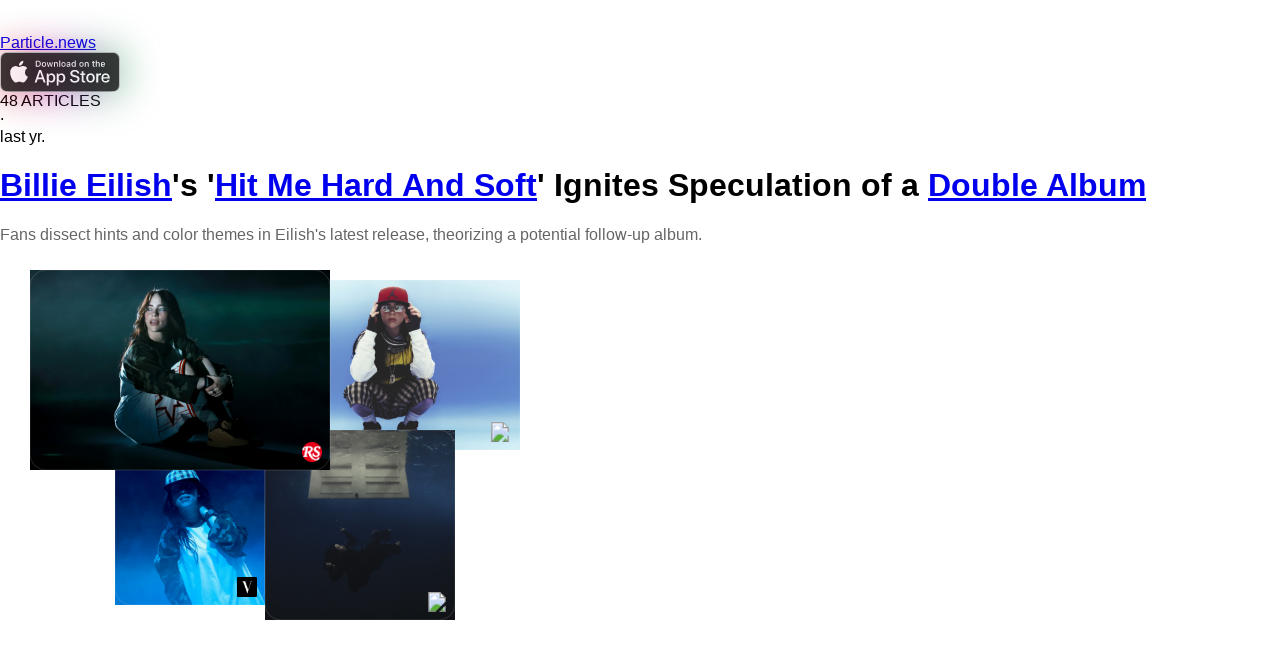

--- FILE ---
content_type: text/html
request_url: https://particle.news/story/billie-eilishs-hit-me-hard-and-soft-ignites-speculation-of-a-double-album
body_size: 24874
content:
<!DOCTYPE html><html lang="en" data-astro-cid-sckkx6r4> <head><meta charset="UTF-8"><meta name="viewport" content="width=device-width, initial-scale=1.0, maximum-scale=1.0"><meta name="apple-itunes-app" content="app-id=6683283775, app-argument=https://particle.news/story/billie-eilishs-hit-me-hard-and-soft-ignites-speculation-of-a-double-album?source=smart_banner"><meta name="description" content="Fans dissect hints and color themes in Eilish's latest release, theorizing a potential follow-up album."><meta name="application-name" content="Particle News"><meta property="og:site_name" content="Particle News"><meta property="og:type" content="article"><meta property="og:title" content="Particle: Billie Eilish's 'Hit Me Hard And Soft' Ignites Speculation of a Double Album"><meta property="og:description" content="Fans dissect hints and color themes in Eilish's latest release, theorizing a potential follow-up album."><meta property="og:url" content="https://particle.news/story/billie-eilishs-hit-me-hard-and-soft-ignites-speculation-of-a-double-album"><meta property="og:locale" content="en_US"><meta property="og:image" content="https://storage.googleapis.com/uploads.mongoosehq.com/url/media/8379075/ca23908a3c1b5413a1b74a99a27dbfadb43c2eeec38d3cec2f24efc0358ba3cb"><meta property="og:logo" content="https://particle.news/logo.png"><link rel="icon" href="/favicon.ico"><link rel="icon" type="image/png" href="https://storage.googleapis.com/uploads.mongoosehq.com/icons/android-chrome-512x512.png"><link rel="apple-touch-icon" href="https://storage.googleapis.com/uploads.mongoosehq.com/icons/apple-touch-icon.png"><link rel="canonical" href="https://particle.news/story/billie-eilishs-hit-me-hard-and-soft-ignites-speculation-of-a-double-album"><meta name="twitter:site" content="@particle_news"><meta name="twitter:creator" content="@particle_news"><meta name="twitter:card" content="summary_large_image"><meta name="twitter:title" content="Particle: Billie Eilish's 'Hit Me Hard And Soft' Ignites Speculation of a Double Album"><meta name="twitter:description" content="Fans dissect hints and color themes in Eilish's latest release, theorizing a potential follow-up album."><meta name="twitter:image" content="https://storage.googleapis.com/uploads.mongoosehq.com/url/media/8379075/ca23908a3c1b5413a1b74a99a27dbfadb43c2eeec38d3cec2f24efc0358ba3cb"><meta name="robots" content="index, follow"><title>Particle: Billie Eilish&#39;s &#39;Hit Me Hard And Soft&#39; Ignites Speculation of a Double Album</title><script type="application/ld+json">{"@context":"https://schema.org","@type":"NewsArticle","mainEntityOfPage":{"@type":"WebPage","@id":"https://particle.news/story/billie-eilishs-hit-me-hard-and-soft-ignites-speculation-of-a-double-album"},"headline":"Billie Eilish's 'Hit Me Hard And Soft' Ignites Speculation of a Double Album","image":["https://storage.googleapis.com/uploads.mongoosehq.com/url/media/8379075/ca23908a3c1b5413a1b74a99a27dbfadb43c2eeec38d3cec2f24efc0358ba3cb"],"datePublished":"2024-05-18T09:37:51Z","dateModified":"2024-05-18T09:37:51Z","publisher":{"@type":"Organization","name":"Particle News","logo":{"@type":"ImageObject","url":"https://storage.googleapis.com/uploads.mongoosehq.com/icons/android-chrome-512x512.png"}},"description":"Fans dissect hints and color themes in Eilish's latest release, theorizing a potential follow-up album.","articleSection":"Entertainment","keywords":"Entertainment, Music, Albums, Billie Eilish, Artists, Hit Me Hard and Soft, Genres, Society, Themes, Celebrities, Songs, Pop, Environment, Music Industry, Production, Tours, Music Videos, Awards, Arts & Entertainment, LGBTQ+, Sustainability, Reviews, Music Genres, Lyrics, Pop Music, Hit Me Hard And Soft, Relationships, Events, Media, Love, Music Events, Music Artists, Music Albums, Charts, Songwriting, Oscars, Music Production, HIT ME HARD AND SOFT, Double album, FINNEAS","articleBody":"Listeners are intrigued by the album's closing line, suggesting a sequel may be in the works.\nEilish's use of contrasting colors fuels speculation about a dual-themed project.\nThe album explores themes of heartbreak, queer liberation, and personal growth.\nEilish and her brother Finneas experiment with song structures and vocal styles.\nA world tour supporting the album is set to begin later this year."}</script><!-- Meta Pixel Code --><script>
      !function(f,b,e,v,n,t,s)
      {if(f.fbq)return;n=f.fbq=function(){n.callMethod?
      n.callMethod.apply(n,arguments):n.queue.push(arguments)};
      if(!f._fbq)f._fbq=n;n.push=n;n.loaded=!0;n.version='2.0';
      n.queue=[];t=b.createElement(e);t.async=!0;
      t.src=v;s=b.getElementsByTagName(e)[0];
      s.parentNode.insertBefore(t,s)}(window, document,'script',
      'https://connect.facebook.net/en_US/fbevents.js');
      fbq('init', '1302191361670133');
      fbq('track', 'PageView');

      // Track PageView on client-side navigations (view transitions)
      if (typeof document !== 'undefined' && document.addEventListener) {
        document.addEventListener('astro:after-swap', function() {
          fbq('track', 'PageView');
        });
      }
    </script><noscript><img height="1" width="1" style="display:none" src="https://www.facebook.com/tr?id=1302191361670133&ev=PageView&noscript=1" data-astro-cid-sckkx6r4></noscript><style>html,html body{margin:0;width:100%;height:100%;font-family:-apple-system,BlinkMacSystemFont,sans-serif,Rethink Sans;scrollbar-width:none;-ms-overflow-style:none;image-rendering:smooth;image-rendering:-webkit-optimize-contrast;font-smooth:antialiased;-webkit-font-smoothing:antialiased;overflow-x:hidden}body{background-color:var(--background);color:var(--foreground);transition:opacity .1s ease-in}body::-webkit-scrollbar{display:none}@media (prefers-reduced-motion){body{transition:none;filter:none;transform:none}}@media (prefers-color-scheme: light){body{background-color:#fff;color:#000}}:root{--foreground: white;--background: black;--med-background: rgb(33, 33, 33)}body{overflow-x:hidden}@media (max-width: 120rem){body.noscroll{overflow:hidden}}@media (prefers-color-scheme: light){:root{--foreground: black;--background: white;--med-background: rgb(220, 220, 220)}}@view-transition{navigation: auto;}@keyframes move-out{0%{opacity:1}to{opacity:0}}@keyframes move-in{0%{opacity:0}to{opacity:1}}::view-transition-old(root){animation:.2s ease-in both move-out}::view-transition-new(root){animation:.2s ease-in both move-in}@media (prefers-reduced-motion){::view-transition-group(*),::view-transition-old(*),::view-transition-new(*){animation:none!important}}img{image-rendering:optimizeQuality!important}
</style>
<link rel="stylesheet" href="/_astro/_id_.C9v-o7aJ.css">
<style>div[data-astro-cid-mhjt4h64]{position:relative;z-index:1000}div[data-astro-cid-mhjt4h64]:before{content:"";position:absolute;inset:0;width:120px;height:40px;background:linear-gradient(85.65deg,#cb0000 7.06%,#8400ac 51%,#00ac31);mix-blend-mode:normal;filter:blur(20.8333px);z-index:0;opacity:.9}img[data-astro-cid-mhjt4h64]{display:block;object-fit:contain;image-rendering:-webkit-optimize-contrast;opacity:var(--startOpacity);transition:opacity .2s ease;transform:translateZ(0);filter:contrast(1);will-change:transform;z-index:2}div[data-astro-cid-mhjt4h64]:hover img[data-astro-cid-mhjt4h64]{opacity:1}@media (prefers-color-scheme: light){img[data-astro-cid-mhjt4h64]{filter:var(--lightFilter)}div[data-astro-cid-mhjt4h64]:before{opacity:.6}}
.links[data-astro-cid-m2zh2vwj]{display:flex;flex-direction:row;flex-wrap:wrap;column-gap:1.5rem;font-size:.75rem;line-height:1.5rem}.links[data-astro-cid-m2zh2vwj]>[data-astro-cid-m2zh2vwj]{opacity:.5;white-space:nowrap;transition:opacity .1s ease}.links[data-astro-cid-m2zh2vwj]>[data-astro-cid-m2zh2vwj]:hover{opacity:1}a[data-astro-cid-m2zh2vwj]{color:inherit;display:block;text-decoration:none}a[data-astro-cid-m2zh2vwj]:hover{opacity:1}a[data-astro-cid-zamss57n]{text-decoration:none}.social-links[data-astro-cid-zamss57n]>[data-astro-cid-zamss57n]{padding-right:.75rem;transition:transform .3s ease,opacity .3s ease}.social-links[data-astro-cid-zamss57n] svg[data-astro-cid-zamss57n]{color:#fff;opacity:.5;transition-duration:.2s;transition-timing-function:ease;transition-delay:0s;transition-behavior:normal;transition-property:color}.social-links[data-astro-cid-zamss57n] svg[data-astro-cid-zamss57n]:hover{animation:hoverEffect .1s forwards,resetEffect .3s .1s forwards;opacity:.3}@keyframes hoverEffect{to{transform:translate(-1px,-1px)}}@keyframes resetEffect{to{transform:translate(0)}}@media (prefers-color-scheme: light){.social-links[data-astro-cid-zamss57n] svg[data-astro-cid-zamss57n]{color:#000}}
.footer-masthead[data-astro-cid-azucmijj]{background:#212121;display:flex;flex-direction:row;align-items:center;justify-content:space-between;z-index:1;width:40rem;max-width:100%;flex-wrap:wrap;row-gap:1rem;margin-bottom:1rem}@media (max-width: 700px){.footer-masthead[data-astro-cid-azucmijj]{flex-direction:column}}a[data-astro-cid-azucmijj]{color:inherit;display:flex;flex-direction:row;align-items:center;column-gap:.5rem;text-decoration:none}.description[data-astro-cid-azucmijj]{max-width:20rem;opacity:.5;line-height:1.5}@media (prefers-color-scheme: light){.footer-masthead[data-astro-cid-azucmijj]{background:#dcdcdc}.logo[data-astro-cid-azucmijj] img[data-astro-cid-azucmijj]{filter:invert()}}
.quote[data-astro-cid-6hsynhfq]{display:flex;flex-direction:column;gap:.25rem;padding:.6rem;background:color-mix(in srgb,var(--darkSaturated) 15%,transparent);scroll-snap-align:start}.quote[data-astro-cid-6hsynhfq]:nth-child(2){border-radius:0 1rem 0 0}.quote[data-astro-cid-6hsynhfq]:last-child{border-radius:0 0 1rem 1rem}.quote[data-astro-cid-6hsynhfq] .text[data-astro-cid-6hsynhfq]{font-family:New York,serif;font-style:italic;line-height:1.2;font-size:1.1rem}.quote[data-astro-cid-6hsynhfq] .context[data-astro-cid-6hsynhfq]{font-size:.825rem;opacity:.5;font-style:italic}.quote[data-astro-cid-6hsynhfq] .publisher[data-astro-cid-6hsynhfq]{display:inline-flex;flex-direction:row;align-items:center;justify-content:center;gap:.25rem;background:color-mix(in srgb,var(--foreground) 5%,transparent);padding:.25rem .5rem;border-radius:1rem;font-size:.75rem;font-weight:600;width:fit-content;margin-right:auto;margin-top:.25rem}.quote[data-astro-cid-6hsynhfq] .publisher-name[data-astro-cid-6hsynhfq]{white-space:nowrap;overflow:hidden;text-overflow:ellipsis;max-width:100%;opacity:.6}@media (prefers-color-scheme: light){.speaker[data-astro-cid-6hsynhfq] a[data-astro-cid-6hsynhfq]{color:var(--darkSaturated)}}.quote-group[data-astro-cid-vdjtazrx]{display:flex;flex-direction:column;gap:.35rem;scroll-snap-align:start;overflow:visible}.quote-scroll[data-astro-cid-vdjtazrx]{display:flex;flex-direction:row;gap:.35rem;scroll-snap-align:start;overflow-x:auto;scroll-snap-type:x mandatory;scroll-behavior:smooth;-webkit-overflow-scrolling:touch;scrollbar-width:none;-ms-overflow-style:none}.quote-scroll[data-astro-cid-vdjtazrx]::-webkit-scrollbar{display:none}.quote-scroll-item[data-astro-cid-vdjtazrx]{width:100%;border-radius:0 1rem 1rem}.quote-scroll[data-astro-cid-vdjtazrx]:has(.quote-scroll-item:nth-child(2)) .quote-scroll-item[data-astro-cid-vdjtazrx]{width:auto;flex:0 0 calc(100% - 4rem)}.speaker[data-astro-cid-vdjtazrx]{display:flex;flex-direction:row;align-items:center;gap:.25rem}.speaker[data-astro-cid-vdjtazrx] img[data-astro-cid-vdjtazrx]{display:block;height:1.25rem;width:1.25rem;object-fit:cover;border-radius:.625rem}.speaker[data-astro-cid-vdjtazrx] .name[data-astro-cid-vdjtazrx]{font-size:.75rem;font-weight:500}.speaker[data-astro-cid-vdjtazrx] .name[data-astro-cid-vdjtazrx] a[data-astro-cid-vdjtazrx]{color:var(--lightSaturated);text-decoration:none}.speaker[data-astro-cid-vdjtazrx] .description[data-astro-cid-vdjtazrx]{opacity:.5;font-size:.625rem}.speaker[data-astro-cid-vdjtazrx] .text[data-astro-cid-vdjtazrx]{display:flex;flex-direction:column}
.cluster-question[data-astro-cid-5nng6dcr]{display:flex;flex-direction:column;gap:.5rem;padding:.75rem;background:color-mix(in srgb,var(--darkSaturated) 15%,transparent);border-radius:.5rem;scroll-snap-align:start;overflow:visible}.cluster-question[data-astro-cid-5nng6dcr] .request[data-astro-cid-5nng6dcr]{font-weight:600;font-size:.9375rem}.cluster-question[data-astro-cid-5nng6dcr] .answer[data-astro-cid-5nng6dcr]{font-family:New York,serif;line-height:1.35;font-weight:300;color:color-mix(in srgb,var(--foreground) 80%,transparent)}.asked[data-astro-cid-5nng6dcr]{font-size:.75rem;display:flex;flex-direction:row;justify-content:space-between;align-items:center}.user[data-astro-cid-5nng6dcr]{display:flex;flex-direction:row;gap:.25rem;align-items:center}.user[data-astro-cid-5nng6dcr] img[data-astro-cid-5nng6dcr]{width:1.25rem;height:1.25rem;border-radius:.625rem}.user[data-astro-cid-5nng6dcr] .name[data-astro-cid-5nng6dcr],.when[data-astro-cid-5nng6dcr]{color:color-mix(in srgb,var(--foreground) 50%,transparent)}.user[data-astro-cid-5nng6dcr] strong[data-astro-cid-5nng6dcr]{font-weight:500;color:var(--lightSaturated)}@media (prefers-color-scheme: light){.user[data-astro-cid-5nng6dcr] strong[data-astro-cid-5nng6dcr]{color:var(--darkSaturated)}}
a[data-astro-cid-vgihpkws]{display:flex;flex-direction:row;background:background: var(--background);border-radius:10px;text-decoration:none;color:inherit;align-items:top;column-gap:.6rem;padding:.6rem;transition:.1s background ease-in-out,.1s box-shadow ease-in-out;border:.5px solid color-mix(in srgb,var(--foreground) 10%,transparent)}a[data-astro-cid-vgihpkws]:hover{background:color-mix(in srgb,var(--darkSaturated) 35%,transparent)}img[data-astro-cid-vgihpkws]{background:color-mix(in srgb,var(--foreground) 5%,transparent);border-radius:100%;margin:1px}.title[data-astro-cid-vgihpkws]{width:100%;display:flex;flex-direction:column;gap:.2rem}.site[data-astro-cid-vgihpkws]{display:flex;flex-direction:row;justify-content:space-between;font-size:.75rem;text-transform:uppercase;opacity:.5;font-weight:400;letter-spacing:.2em}.headline[data-astro-cid-vgihpkws]{font-size:.875rem;font-weight:600}@media (prefers-color-scheme: light){a[data-astro-cid-vgihpkws]{box-shadow:0 .25rem .75rem color-mix(in srgb,var(--lightSaturated) 15%,transparent)}a[data-astro-cid-vgihpkws]:hover{box-shadow:0 .15rem 1rem color-mix(in srgb,var(--lightSaturated) 40%,transparent);background:color-mix(in srgb,var(--lightSaturated) 35%,transparent)}}
.card[data-astro-cid-3cpxmm42]{position:relative;display:flex;flex-direction:column;text-decoration:none;color:#fff;border-radius:14px;overflow:hidden;transition:transform 75ms ease-in;background-color:color-mix(in srgb,var(--darkSaturated) 45%,transparent);transition:transform .15s cubic-bezier(.34,1.56,.64,1);cursor:pointer}.card[data-astro-cid-3cpxmm42]:before{content:"";position:absolute;inset:0;width:100%;border-radius:14px;box-shadow:inset 0 0 0 1px #ffffff1a;z-index:10}.card[data-astro-cid-3cpxmm42].loading{background-color:color-mix(in srgb,var(--foreground) 10%,transparent);animation:pulse-loading .5s ease-in-out infinite alternate}@keyframes pulse-loading{0%{opacity:.5}to{opacity:1}}.card[data-astro-cid-3cpxmm42].loading>[data-astro-cid-3cpxmm42]{opacity:0}.card[data-astro-cid-3cpxmm42] .top[data-astro-cid-3cpxmm42]{flex-grow:1;display:flex;flex-direction:column;justify-content:flex-end;position:relative;background-size:cover,cover;background-position:center,center;background-blend-mode:normal;padding:.25em .75em;box-shadow:inset 0 -30% 0 0 var(--darkSaturated)}.card[data-astro-cid-3cpxmm42] .top[data-astro-cid-3cpxmm42] img[data-astro-cid-3cpxmm42]{position:absolute;top:0;left:0;width:100%;height:100%;object-fit:cover;object-position:center;border-radius:.5rem .5rem 0 0}.card[data-astro-cid-3cpxmm42] .top[data-astro-cid-3cpxmm42]:after{content:"";position:absolute;top:0;left:0;width:100%;height:100%;background-image:linear-gradient(to top,var(--darkSaturated) 0%,transparent 45%);background-size:cover;background-position:center;background-blend-mode:normal}.card[data-astro-cid-3cpxmm42] .top[data-astro-cid-3cpxmm42] .metadata[data-astro-cid-3cpxmm42]{font-size:.6em;text-transform:uppercase;letter-spacing:2px;opacity:.7;font-weight:600;display:flex;flex-direction:row;justify-content:space-between;z-index:1}.card[data-astro-cid-3cpxmm42] .bottom[data-astro-cid-3cpxmm42]{background-color:var(--darkSaturated);padding:0 .75em .75em;border-radius:0 0 .5em .5em;box-shadow:0 -1px 0 0 var(--darkSaturated);z-index:1}.card[data-astro-cid-3cpxmm42] .bottom[data-astro-cid-3cpxmm42] .headline[data-astro-cid-3cpxmm42]{font-weight:700;margin:0;font-size:.9rem}.card[data-astro-cid-3cpxmm42] .bottom[data-astro-cid-3cpxmm42] p[data-astro-cid-3cpxmm42]{margin:0;font-size:.7rem}.card[data-astro-cid-3cpxmm42] .subhead[data-astro-cid-3cpxmm42]{font-size:.75em;opacity:.7;margin-top:.25rem}
@keyframes astroFadeInOut{0%{opacity:1}to{opacity:0}}@keyframes astroFadeIn{0%{opacity:0;mix-blend-mode:plus-lighter}to{opacity:1;mix-blend-mode:plus-lighter}}@keyframes astroFadeOut{0%{opacity:1;mix-blend-mode:plus-lighter}to{opacity:0;mix-blend-mode:plus-lighter}}@keyframes astroSlideFromRight{0%{transform:translate(100%)}}@keyframes astroSlideFromLeft{0%{transform:translate(-100%)}}@keyframes astroSlideToRight{to{transform:translate(100%)}}@keyframes astroSlideToLeft{to{transform:translate(-100%)}}@media (prefers-reduced-motion){::view-transition-group(*),::view-transition-old(*),::view-transition-new(*){animation:none!important}[data-astro-transition-scope]{animation:none!important}}
.cluster-media-item[data-astro-cid-to3jvbec]{position:relative}.cluster-media-item[data-astro-cid-to3jvbec]>:first-child[data-astro-cid-to3jvbec]{display:block;object-fit:cover;border-radius:14px}.cluster-media-item[data-astro-cid-to3jvbec] .publisher-logo-container[data-astro-cid-to3jvbec]{position:absolute;bottom:.5rem;right:.5rem;width:1.25rem;height:1.25rem;z-index:10;pointer-events:none}.cluster-media-item[data-astro-cid-to3jvbec] .publisher-logo-container[data-astro-cid-to3jvbec]{pointer-events:auto}.cluster-media-item[data-astro-cid-to3jvbec] .publisher-logo[data-astro-cid-to3jvbec]{width:1.25rem;height:1.25rem;border-radius:.625rem;z-index:10;filter:saturate(0);opacity:.8}.cluster-media-item[data-astro-cid-to3jvbec] video[data-astro-cid-to3jvbec]+.publisher-logo-container[data-astro-cid-to3jvbec]{top:.5rem;bottom:unset}.cluster-media-item[data-astro-cid-to3jvbec]:before{content:"";position:absolute;inset:0;width:100%;border-radius:14px;box-shadow:inset 0 0 0 1px #ffffff1a;z-index:10;pointer-events:none}
</style><link rel="preload" as="fetch" href="/_server-islands/ClusterArticles?e=default&p=1E575CDC512FD34CC4010BAAaujCt%2B3y8sYiqWpRR6fnyd4JNF5RS2XhJp%2BvvQyEiyh8Sb%2F1Sx83Og1FlO3DTZr0IB1bxyoGTXXriVTsDJ%2BO&s=%7B%7D" crossorigin="anonymous"><link rel="preload" as="fetch" href="/_server-islands/ClusterQuotes?e=default&p=D12001BEE464AB95868330694HA23ola%2BlZ58%2Byy5aZw8zbVV9sRMixjlwavjqVxSlqKZRqcQoAu0wjYZ2LgsGbhQ9iFRJwae8C67m6IbN9C&s=%7B%7D" crossorigin="anonymous"><link rel="preload" as="fetch" href="/_server-islands/ClusterQuestions?e=default&p=04B0BD2A139995F03494DC1FaJcW5V0Zpli00IMW5FfQtKa1tEjVvZM3O9mSvYl0R2HB0ro9E58G2NfGZ8eSochyqzuRfW9hLV7aYpJc3%2BDt&s=%7B%7D" crossorigin="anonymous"><link rel="preload" as="fetch" href="/_server-islands/ClusterRelatedClusters?e=default&p=3DE9414AD679E68009CCC1AE5HsBu0He1IsEzCZp4IVeZJhgF4qpoxb7c7PVSjF4ysE2JaaSSE%2FJkVPJ5Lbrz2%2Fc4aJycWtId4hYkyB3JKCd&s=%7B%7D" crossorigin="anonymous"></head> <body class="cluster" data-astro-cid-sckkx6r4>  <div class="container" style="--lightSaturated: #79d5ec; --darkSaturated: #1994b3" data-astro-cid-2wagd3cs> <div class="masthead" data-astro-cid-2wagd3cs> <a href="/?ref=cluster:1932472" data-astro-cid-2wagd3cs> <div class="logo" data-astro-cid-2wagd3cs> <svg width="30" height="30" viewBox="0 0 30 30" fill="none" data-astro-cid-2wagd3cs="true">
<path fill-rule="evenodd" clip-rule="evenodd" d="M30 15C30 23.2843 23.2843 30 15 30C6.71573 30 0 23.2843 0 15C0 6.71573 6.71573 0 15 0C23.2843 0 30 6.71573 30 15ZM14.9675 5.84944C15.4436 5.82127 15.721 5.5269 15.7196 4.9931H15.721C15.6788 4.53535 15.421 4.22268 14.9309 4.22549C14.414 4.22831 14.0929 4.55507 14.0999 5.06352C14.1083 5.58042 14.452 5.88042 14.9675 5.84944ZM11.6731 7.24944C11.6154 7.72409 11.3816 8.03535 10.8675 8.0424C10.3266 8.05085 10.014 7.74803 10.0126 7.2269C10.0126 6.74521 10.3112 6.4269 10.8055 6.41141C11.3421 6.39451 11.6027 6.73254 11.6731 7.24803V7.24944ZM16.3576 9.49451C16.3788 8.71141 15.7365 8.0593 14.9478 8.0593C14.1506 8.0593 13.6126 8.62972 13.6266 9.45789C13.6407 10.2156 14.2041 10.7748 14.9675 10.7903C15.7083 10.8058 16.3379 10.217 16.3576 9.49451ZM10.7323 19.8382C11.4689 19.703 11.8957 19.103 11.8802 18.1832H11.8773C11.7647 17.8199 11.9492 17.5593 12.2717 17.3368C12.6576 17.0706 13.0435 16.7973 13.39 16.4832C13.7281 16.1762 14.0365 16.0945 14.4548 16.3325C14.7703 16.5128 15.1675 16.5255 15.4745 16.3382C16.0097 16.01 16.3914 16.2185 16.7802 16.5776C16.9689 16.7523 17.1773 16.9086 17.3943 17.048C17.9013 17.3748 18.2041 17.7692 18.145 18.4325C18.0942 18.9889 18.3985 19.4325 18.9069 19.6776C19.5083 19.9663 20.1013 19.9269 20.6112 19.4692C21.0957 19.0339 21.245 18.4776 20.9886 17.872C20.7281 17.2565 20.245 16.9438 19.552 16.9354C19.423 16.9339 19.2934 16.9679 19.1641 17.0019C18.9249 17.0647 18.6871 17.1272 18.4576 16.9635C17.8478 16.5283 17.245 16.079 16.6647 15.6044C16.3112 15.3156 16.2745 14.8889 16.6393 14.6354C16.8635 14.4795 17.0722 14.2952 17.2811 14.1108C17.9083 13.5572 18.5366 13.0026 19.5858 13.2128C20.3802 13.372 21.121 12.5832 21.121 11.8199C21.121 11.0058 20.4802 10.3523 19.6534 10.3227C18.7788 10.2917 18.0844 10.8396 18.1323 11.6959C18.1717 12.4015 17.8703 12.7832 17.352 13.1269C17.0802 13.3086 16.8238 13.5185 16.5816 13.7396C16.2844 14.0114 16.0154 14.0762 15.645 13.8368C15.2464 13.579 14.7788 13.5973 14.3647 13.817C13.9886 14.017 13.7055 13.9382 13.4083 13.6818C13.1421 13.4523 12.8647 13.2311 12.5703 13.041C12.09 12.7297 11.8266 12.3776 11.859 11.7354C11.8985 10.9649 11.29 10.3987 10.5562 10.3339C9.76326 10.2635 9.11397 10.7114 8.91538 11.4649C8.63228 12.541 9.60411 13.4382 10.8027 13.2058C10.8696 13.1931 10.9362 13.1698 11.0029 13.1466C11.1806 13.0845 11.3584 13.0224 11.5407 13.1607C11.6691 13.2577 11.7982 13.3539 11.9273 13.4502L11.9273 13.4502L11.9274 13.4502C12.4003 13.8028 12.8736 14.1558 13.314 14.5452C13.7224 14.9058 13.6802 15.3424 13.2604 15.6959C13.002 15.9138 12.7355 16.1222 12.4689 16.3308L12.4689 16.3308L12.4688 16.3308L12.4688 16.3309L12.4688 16.3309C12.2735 16.4837 12.0781 16.6365 11.8858 16.7931C11.5802 17.0438 11.2886 17.179 10.8633 17.0185C10.4379 16.8579 9.98439 16.9128 9.58298 17.179C8.97594 17.5818 8.7351 18.3128 8.99707 18.9649C9.26608 19.6339 9.95622 19.9818 10.7323 19.8382ZM24.6971 14.8889C24.6844 15.6156 24.0464 16.2114 23.3083 16.1818C22.5703 16.1523 22.0534 15.5847 22.0816 14.8325C22.1069 14.1142 22.7013 13.5523 23.4126 13.5706C24.1252 13.5889 24.7098 14.1875 24.6971 14.8889ZM6.54496 16.1635C7.24778 16.1466 7.82524 15.541 7.80975 14.8382H7.81116C7.79425 14.1156 7.19848 13.5424 6.49848 13.5748C5.80975 13.6072 5.19989 14.2368 5.21115 14.9058C5.22242 15.6044 5.8351 16.1804 6.54496 16.1635ZM14.9562 25.7156C15.4436 25.7058 15.7112 25.3959 15.7492 24.9072C15.6971 24.3917 15.4436 24.0424 14.9083 24.0593C14.4238 24.0748 14.1196 24.3959 14.1196 24.879C14.1182 25.3973 14.4309 25.7255 14.9562 25.7156ZM11.6562 22.7677L11.6562 22.7688C11.5801 22.2676 11.3293 21.9185 10.7943 21.9523C10.3126 21.9818 10.0252 22.3142 10.0281 22.7889C10.0309 23.3142 10.3731 23.6086 10.8858 23.5875C11.3657 23.5664 11.6319 23.2611 11.6562 22.7688L11.6562 22.7692V22.7677ZM18.1435 22.7621C18.214 22.2677 18.4816 21.9227 18.9985 21.9297C19.5295 21.9368 19.7914 22.3015 19.7689 22.8142C19.7464 23.3396 19.414 23.6382 18.9027 23.6128C18.4182 23.5889 18.1731 23.2565 18.1435 22.7621ZM19.8026 7.24317L19.8027 7.24239V7.2438L19.8026 7.24317ZM18.9675 6.40578C19.5025 6.40155 19.7532 6.73648 19.8026 7.24317C19.7616 7.7483 19.4799 8.01423 18.99 8.02409C18.4464 8.03394 18.1647 7.70296 18.1661 7.1931C18.1689 6.70437 18.4759 6.41 18.9675 6.40578ZM7.54918 9.04803C7.52946 9.61 7.23932 9.88746 6.75622 9.90296C6.26889 9.91845 5.93791 9.64239 5.92101 9.14521C5.9027 8.61563 6.23228 8.29732 6.74495 8.29028C7.23509 8.28324 7.48861 8.61845 7.54918 9.04803ZM23.2027 9.85648C23.6957 9.85366 23.9675 9.58043 24.0154 9.06211L24.0168 9.06352C23.9816 8.60578 23.7633 8.26352 23.259 8.2593C22.745 8.25366 22.414 8.55648 22.4112 9.07761C22.4083 9.56493 22.6999 9.8593 23.2027 9.85648ZM7.54636 20.9325C7.52101 21.4508 7.252 21.7579 6.76467 21.772C6.28298 21.7861 5.93932 21.5086 5.94073 21.0072C5.94214 20.5354 6.21115 20.2015 6.7196 20.1847C7.22524 20.1677 7.4858 20.4593 7.54495 20.9339L7.54636 20.9325ZM23.2425 20.1875L23.2422 20.1875H23.2436L23.2425 20.1875ZM23.2425 20.1875C23.7212 20.2397 24.0069 20.5031 23.9999 20.9987C23.9914 21.4973 23.6816 21.7903 23.2055 21.7818C22.6985 21.7734 22.3745 21.4551 22.3971 20.9311C22.4182 20.4371 22.7459 20.2047 23.2425 20.1875ZM14.8634 22.0802C15.6014 22.1098 16.2394 21.514 16.2521 20.7872C16.2648 20.0858 15.6803 19.4872 14.9676 19.4689C14.2564 19.4506 13.662 20.0126 13.6366 20.7309C13.6085 21.483 14.1254 22.0506 14.8634 22.0802Z" fill="white" />
</svg> </div> <div class="description" data-astro-cid-2wagd3cs>Particle<span class="news" data-astro-cid-2wagd3cs>.news</span></div> </a> <div style="--startOpacity: 0.75; --lightFilter: contrast(1)" data-astro-cid-mhjt4h64> <a target="_blank" rel="noopener noreferrer" href="/download-apple?ref=https://particle.news/story/billie-eilishs-hit-me-hard-and-soft-ignites-speculation-of-a-double-album" data-astro-cid-mhjt4h64> <img width="120" height="40" alt="Download on the App Store" src="https://developer.apple.com/assets/elements/badges/download-on-the-app-store.svg" loading="lazy" draggable="false" data-astro-cid-mhjt4h64> </a> </div>  </div> <header data-astro-cid-2wagd3cs> <div class="cluster-headline" data-astro-cid-2wagd3cs> <div id="cluster-metadata" class="metadata" data-astro-cid-2wagd3cs> <div class="metadata-rest" data-astro-cid-2wagd3cs> <div class="article-count" data-astro-cid-2wagd3cs>48 ARTICLES</div> <div class="middot" data-astro-cid-2wagd3cs>&middot;</div> <div data-astro-cid-2wagd3cs>last yr.</div> </div> </div> <h1 data-astro-cid-ll53qnl7> <a href="/entity/billie-eilish/g/11c75ypgws?ref=cluster:1932472" data-astro-cid-ll53qnl7>Billie Eilish</a>&#39;s &#39;<a href="/entity/hit-me-hard-and-soft/g/11vz0_63br?ref=cluster:1932472" data-astro-cid-ll53qnl7>Hit Me Hard And Soft</a>&#39; Ignites Speculation of a <a href="/entity/double-album/m/02dcqr?ref=cluster:1932472" data-astro-cid-ll53qnl7>Double Album</a> </h1>  <p data-astro-cid-wy5bt5kr> <span style="opacity: 0.6;" data-astro-cid-wy5bt5kr>Fans dissect hints and color themes in Eilish&#39;s latest release, theorizing a potential follow-up album.</span> </p>  </div> <section class="cluster-media" data-image-count="4" data-astro-cid-dlmzt2yd> <svg class="image-pile" viewBox="0 0 560 400" width="560" height="400" xmlns="http://www.w3.org/2000/svg" data-astro-cid-dlmzt2yd> <defs data-astro-cid-dlmzt2yd> <filter id="desaturate" data-astro-cid-dlmzt2yd> <feColorMatrix type="saturate" in="SourceGraphic" values="0" data-astro-cid-dlmzt2yd></feColorMatrix> </filter> <filter id="tint1" color-interpolation-filters="sRGB" data-astro-cid-dlmzt2yd> <feColorMatrix type="matrix" values="0.333 0.333 0.333 0 0
                  0.333 0.333 0.333 0 0
                  0.333 0.333 0.333 0 0
                  0     0     0     1 0" result="gray" data-astro-cid-dlmzt2yd></feColorMatrix> <feComponentTransfer data-astro-cid-dlmzt2yd>
  <feFuncR type="linear" slope="0.513" intercept="0"/>
  <feFuncG type="linear" slope="0.903" intercept="0"/>
  <feFuncB type="linear" slope="1.000" intercept="0"/>
  </feComponentTransfer> </filter> <filter id="tint2" color-interpolation-filters="sRGB" data-astro-cid-dlmzt2yd> <feColorMatrix type="matrix" values="0.333 0.333 0.333 0 0
                  0.333 0.333 0.333 0 0
                  0.333 0.333 0.333 0 0
                  0     0     0     1 0" result="gray" data-astro-cid-dlmzt2yd></feColorMatrix> <feComponentTransfer data-astro-cid-dlmzt2yd>
  <feFuncR type="linear" slope="0.513" intercept="0"/>
  <feFuncG type="linear" slope="0.903" intercept="0"/>
  <feFuncB type="linear" slope="1.000" intercept="0"/>
  </feComponentTransfer> </filter> <filter id="tint3" color-interpolation-filters="sRGB" data-astro-cid-dlmzt2yd> <feColorMatrix type="matrix" values="0.333 0.333 0.333 0 0
                    0.333 0.333 0.333 0 0
                    0.333 0.333 0.333 0 0
                    0     0     0     1 0" result="gray" data-astro-cid-dlmzt2yd></feColorMatrix> <feComponentTransfer data-astro-cid-dlmzt2yd>
  <feFuncR type="linear" slope="0.513" intercept="0"/>
  <feFuncG type="linear" slope="0.903" intercept="0"/>
  <feFuncB type="linear" slope="1.000" intercept="0"/>
  </feComponentTransfer> </filter> <filter id="tint4" color-interpolation-filters="sRGB" data-astro-cid-dlmzt2yd> <feColorMatrix type="matrix" values="0.333 0.333 0.333 0 0
                    0.333 0.333 0.333 0 0
                    0.333 0.333 0.333 0 0
                    0     0     0     1 0" result="gray" data-astro-cid-dlmzt2yd></feColorMatrix> <feComponentTransfer data-astro-cid-dlmzt2yd>
  <feFuncR type="linear" slope="0.513" intercept="0"/>
  <feFuncG type="linear" slope="0.903" intercept="0"/>
  <feFuncB type="linear" slope="1.000" intercept="0"/>
  </feComponentTransfer> </filter> </defs> <g class="d" data-astro-cid-dlmzt2yd> <g data-astro-cid-dlmzt2yd> <image x="115" y="195" preserveAspectRatio="xMidYMid slice" width="150" height="150"  xlink:href="https://storage.googleapis.com/uploads.mongoosehq.com/url/media/8387394/4c687de1f68e0a38ab721d6a6bb4b3b86ad9771112a9d07dd7072404d4546c49" data-astro-cid-dlmzt2yd></image> <a href="https://www.vogue.com/article/billie-eilish-queer-pop-girlie-canon" target="_blank" rel="noopener noreferrer" class="publisher-logo-clickable" data-astro-cid-qswixggb><image xlink:href="https://play-lh.googleusercontent.com/nd7OEysrBaYUWDsa_lHRKSf6E3fuA6RAeAOhY6ln7Jz8eDhCb3ntm7ys45fUH_Ervi7a" height="20" width="20" x="237" y="317" data-astro-cid-qswixggb></image></a> <rect rx="16" ry="16" x="115" y="195" width="150" height="150" fill="none" stroke="rgba(255, 255, 255, 0.15)" stroke-width="1px" data-astro-cid-dlmzt2yd></rect> </g> </g>
      <g class="c" data-astro-cid-dlmzt2yd> <g data-astro-cid-dlmzt2yd> <image x="265" y="20" preserveAspectRatio="xMidYMid slice" width="255" height="170"  xlink:href="https://storage.googleapis.com/uploads.mongoosehq.com/url/media/8368558/f11d88e5d838c7d47e4aa4cb648ee5794e3437e9cc6140b7992c90a71b32aefe" data-astro-cid-dlmzt2yd></image> <a href="https://www.nme.com/reviews/album/billie-eilish-hit-me-hard-and-soft-review-tracklist-lyrics-3756826" target="_blank" rel="noopener noreferrer" class="publisher-logo-clickable" data-astro-cid-qswixggb><image xlink:href="https://www.nme.com/wp-content/uploads/2023/06/nme-logo@1000w.png" height="20" width="20" x="490" y="162" data-astro-cid-qswixggb></image></a> <rect rx="16" ry="16" x="265" y="20" width="255" height="170" fill="none" stroke="rgba(255, 255, 255, 0.15)" stroke-width="1px" data-astro-cid-dlmzt2yd></rect> </g> </g>
      <g class="b" data-astro-cid-dlmzt2yd> <g data-astro-cid-dlmzt2yd> <image x="265" y="170" preserveAspectRatio="xMidYMid slice" width="190" height="190"  xlink:href="https://storage.googleapis.com/uploads.mongoosehq.com/url/media/8376896/69697faa73ad81c0dc8720d6a9639ddc4d3321edff113d364f2761e9bda7e1bf" data-astro-cid-dlmzt2yd></image> <a href="https://apnews.com/article/billie-eilish-hit-me-hard-soft-review-cf56aba05b52018159319114ba0ab659" target="_blank" rel="noopener noreferrer" class="publisher-logo-clickable" data-astro-cid-qswixggb><image xlink:href="https://apnews.com/apple-touch-icon.png" height="20" width="20" x="427" y="332" data-astro-cid-qswixggb></image></a> <rect rx="16" ry="16" x="265" y="170" width="190" height="190" fill="none" stroke="rgba(255, 255, 255, 0.15)" stroke-width="1px" data-astro-cid-dlmzt2yd></rect> </g> </g>
      <g class="a" data-astro-cid-dlmzt2yd> <g data-astro-cid-dlmzt2yd> <image x="30" y="10" preserveAspectRatio="xMidYMid slice" width="300" height="200"  xlink:href="https://storage.googleapis.com/uploads.mongoosehq.com/url/media/8379075/ca23908a3c1b5413a1b74a99a27dbfadb43c2eeec38d3cec2f24efc0358ba3cb" data-astro-cid-dlmzt2yd></image> <a href="https://www.rollingstone.com/music/music-news/billie-eilish-hit-me-hard-and-soft-release-1235022373/" target="_blank" rel="noopener noreferrer" class="publisher-logo-clickable" data-astro-cid-qswixggb><image xlink:href="https://storage.googleapis.com/uploads.mongoosehq.com/Rolling-Stone-icon.png" height="20" width="20" x="302" y="182" data-astro-cid-qswixggb></image></a> <rect rx="16" ry="16" x="30" y="10" width="300" height="200" fill="none" stroke="rgba(255, 255, 255, 0.15)" stroke-width="1px" data-astro-cid-dlmzt2yd></rect> </g> </g>    </svg> <div class="cluster-media-list" data-id="1932472" data-count="33" data-astro-cid-dlmzt2yd> <div class="cluster-media-item" data-next-offset="1" data-astro-cid-to3jvbec> <img src="/cdn-cgi/image/onerror=redirect,width=640,height=640,format=webp/https://storage.googleapis.com/uploads.mongoosehq.com/url/media/8379075/ca23908a3c1b5413a1b74a99a27dbfadb43c2eeec38d3cec2f24efc0358ba3cb" alt="Image" loading="eager" onerror="this.src = &#34;[data-uri]&#34;" data-astro-cid-to3jvbec="true" decoding="async" fetchpriority="auto" width="640" height="640">  <a href="https://www.rollingstone.com/music/music-news/billie-eilish-hit-me-hard-and-soft-release-1235022373/" target="_blank" rel="noopener noreferrer" class="publisher-logo-container" data-astro-cid-to3jvbec> <img src="/cdn-cgi/image/onerror=redirect,width=32,height=32,format=webp/https://storage.googleapis.com/uploads.mongoosehq.com/Rolling-Stone-icon.png" alt="Rolling Stone" loading="eager" onerror="this.src = &#34;[data-uri]&#34;" data-astro-cid-to3jvbec="true" decoding="async" fetchpriority="auto" width="32" height="32" class="publisher-logo"> </a> </div> <div class="cluster-media-item" data-next-offset="2" data-astro-cid-to3jvbec> <img src="/cdn-cgi/image/onerror=redirect,width=640,height=640,format=webp/https://storage.googleapis.com/uploads.mongoosehq.com/url/media/8368558/f11d88e5d838c7d47e4aa4cb648ee5794e3437e9cc6140b7992c90a71b32aefe" alt="Credit: Petros Studio" loading="eager" onerror="this.src = &#34;[data-uri]&#34;" data-astro-cid-to3jvbec="true" decoding="async" fetchpriority="auto" width="640" height="640">  <a href="https://www.nme.com/reviews/album/billie-eilish-hit-me-hard-and-soft-review-tracklist-lyrics-3756826" target="_blank" rel="noopener noreferrer" class="publisher-logo-container" data-astro-cid-to3jvbec> <img src="https://www.nme.com/wp-content/uploads/2023/06/nme-logo@1000w.png" alt="NME" loading="eager" onerror="this.src = &#34;[data-uri]&#34;" data-astro-cid-to3jvbec="true" decoding="async" fetchpriority="auto" width="32" height="32" class="publisher-logo"> </a> </div> <div class="cluster-media-item" data-next-offset="3" data-astro-cid-to3jvbec> <img src="/cdn-cgi/image/onerror=redirect,width=640,height=640,format=webp/https://storage.googleapis.com/uploads.mongoosehq.com/url/media/8376896/69697faa73ad81c0dc8720d6a9639ddc4d3321edff113d364f2761e9bda7e1bf" alt="Image" loading="eager" onerror="this.src = &#34;[data-uri]&#34;" data-astro-cid-to3jvbec="true" decoding="async" fetchpriority="auto" width="640" height="640">  <a href="https://apnews.com/article/billie-eilish-hit-me-hard-soft-review-cf56aba05b52018159319114ba0ab659" target="_blank" rel="noopener noreferrer" class="publisher-logo-container" data-astro-cid-to3jvbec> <img src="https://apnews.com/apple-touch-icon.png" alt="Associated Press" loading="eager" onerror="this.src = &#34;[data-uri]&#34;" data-astro-cid-to3jvbec="true" decoding="async" fetchpriority="auto" width="32" height="32" class="publisher-logo"> </a> </div> <div class="cluster-media-item" data-next-offset="4" data-astro-cid-to3jvbec> <img src="/cdn-cgi/image/onerror=redirect,width=640,height=640,format=webp/https://storage.googleapis.com/uploads.mongoosehq.com/url/media/8387394/4c687de1f68e0a38ab721d6a6bb4b3b86ad9771112a9d07dd7072404d4546c49" alt="Image" loading="eager" onerror="this.src = &#34;[data-uri]&#34;" data-astro-cid-to3jvbec="true" decoding="async" fetchpriority="auto" width="640" height="640">  <a href="https://www.vogue.com/article/billie-eilish-queer-pop-girlie-canon" target="_blank" rel="noopener noreferrer" class="publisher-logo-container" data-astro-cid-to3jvbec> <img src="https://play-lh.googleusercontent.com/nd7OEysrBaYUWDsa_lHRKSf6E3fuA6RAeAOhY6ln7Jz8eDhCb3ntm7ys45fUH_Ervi7a" alt="Vogue" loading="eager" onerror="this.src = &#34;[data-uri]&#34;" data-astro-cid-to3jvbec="true" decoding="async" fetchpriority="auto" width="32" height="32" class="publisher-logo"> </a> </div>  </div> <button class="view-all-media" data-astro-cid-dlmzt2yd> <svg width="9" height="10" viewBox="0 0 9 10" fill="none" xmlns="http://www.w3.org/2000/svg" data-astro-cid-dlmzt2yd> <path d="M1.25439 4.52393C0.870605 4.52393 0.584961 4.43164 0.397461 4.24707C0.212891 4.05957 0.120605 3.771 0.120605 3.38135V1.77295C0.120605 1.3833 0.212891 1.09619 0.397461 0.911621C0.584961 0.724121 0.870605 0.630371 1.25439 0.630371H2.88477C3.26855 0.630371 3.55273 0.724121 3.7373 0.911621C3.92188 1.09619 4.01416 1.3833 4.01416 1.77295V3.38135C4.01416 3.771 3.92188 4.05957 3.7373 4.24707C3.55273 4.43164 3.26855 4.52393 2.88477 4.52393H1.25439ZM5.76318 4.52393C5.37939 4.52393 5.09375 4.43164 4.90625 4.24707C4.72168 4.05957 4.62939 3.771 4.62939 3.38135V1.77295C4.62939 1.3833 4.72168 1.09619 4.90625 0.911621C5.09375 0.724121 5.37939 0.630371 5.76318 0.630371H7.39355C7.77734 0.630371 8.06152 0.724121 8.24609 0.911621C8.43066 1.09619 8.52295 1.3833 8.52295 1.77295V3.38135C8.52295 3.771 8.43066 4.05957 8.24609 4.24707C8.06152 4.43164 7.77734 4.52393 7.39355 4.52393H5.76318ZM1.25439 9.03271C0.870605 9.03271 0.584961 8.93896 0.397461 8.75146C0.212891 8.56689 0.120605 8.27979 0.120605 7.89014V6.27734C0.120605 5.89062 0.212891 5.60498 0.397461 5.42041C0.584961 5.23291 0.870605 5.13916 1.25439 5.13916H2.88477C3.26855 5.13916 3.55273 5.23291 3.7373 5.42041C3.92188 5.60498 4.01416 5.89062 4.01416 6.27734V7.89014C4.01416 8.27979 3.92188 8.56689 3.7373 8.75146C3.55273 8.93896 3.26855 9.03271 2.88477 9.03271H1.25439ZM5.76318 9.03271C5.37939 9.03271 5.09375 8.93896 4.90625 8.75146C4.72168 8.56689 4.62939 8.27979 4.62939 7.89014V6.27734C4.62939 5.89062 4.72168 5.60498 4.90625 5.42041C5.09375 5.23291 5.37939 5.13916 5.76318 5.13916H7.39355C7.77734 5.13916 8.06152 5.23291 8.24609 5.42041C8.43066 5.60498 8.52295 5.89062 8.52295 6.27734V7.89014C8.52295 8.27979 8.43066 8.56689 8.24609 8.75146C8.06152 8.93896 7.77734 9.03271 7.39355 9.03271H5.76318Z" fill="currentColor" data-astro-cid-dlmzt2yd></path> </svg>
View all
</button> </section> <script type="module" src="/_astro/ClusterMedia.astro_astro_type_script_index_0_lang.m9ppE9Ab.js"></script>   </header> <article data-astro-cid-2wagd3cs>  <section class="overview" data-astro-cid-2wagd3cs> <h2 data-astro-cid-2wagd3cs>Overview</h2> <ul data-astro-cid-mqb4yilk> <li data-astro-cid-mqb4yilk> Listeners are intrigued by the album&#39;s closing line, suggesting a sequel may be in the works. </li><li data-astro-cid-mqb4yilk> Eilish&#39;s use of contrasting colors fuels speculation about a dual-themed project. </li><li data-astro-cid-mqb4yilk> The album explores themes of heartbreak, queer liberation, and personal growth. </li><li data-astro-cid-mqb4yilk> Eilish and her <a href="/entity/finneas/m/0v1l16h?ref=cluster:1932472" data-astro-cid-mqb4yilk>brother</a> Finneas experiment with song structures and vocal styles. </li><li data-astro-cid-mqb4yilk> A world tour supporting the album is set to begin later this year. </li> </ul>  </section> <div class="right" data-astro-cid-2wagd3cs> <script>async function replaceServerIsland(id, r) { let s = document.querySelector(`script[data-island-id="${id}"]`); if (!s || r.status !== 200 || r.headers.get('content-type')?.split(';')[0].trim() !== 'text/html') return; let html = await r.text(); while (s.previousSibling && s.previousSibling.nodeType !== 8 && s.previousSibling.data !== '[if astro]>server-island-start<![endif]') s.previousSibling.remove(); s.previousSibling?.remove(); s.before(document.createRange().createContextualFragment(html)); s.remove(); }</script><!--[if astro]>server-island-start<![endif]--><script type="module" data-astro-rerun data-island-id="ec67c81b-86f0-4a1c-9792-907708c5790b">const headers = new Headers({});
let response = await fetch('/_server-islands/ClusterArticles?e=default&p=1E575CDC512FD34CC4010BAAaujCt%2B3y8sYiqWpRR6fnyd4JNF5RS2XhJp%2BvvQyEiyh8Sb%2F1Sx83Og1FlO3DTZr0IB1bxyoGTXXriVTsDJ%2BO&s=%7B%7D', { headers });replaceServerIsland('ec67c81b-86f0-4a1c-9792-907708c5790b', response);</script> </div> <!--[if astro]>server-island-start<![endif]--><script type="module" data-astro-rerun data-island-id="2e8193d8-3eb8-4001-84eb-7c1855c36661">const headers = new Headers({});
let response = await fetch('/_server-islands/ClusterQuotes?e=default&p=D12001BEE464AB95868330694HA23ola%2BlZ58%2Byy5aZw8zbVV9sRMixjlwavjqVxSlqKZRqcQoAu0wjYZ2LgsGbhQ9iFRJwae8C67m6IbN9C&s=%7B%7D', { headers });replaceServerIsland('2e8193d8-3eb8-4001-84eb-7c1855c36661', response);</script> <!--[if astro]>server-island-start<![endif]--><script type="module" data-astro-rerun data-island-id="0c24ac89-c0ac-4922-946c-202bc11ce013">const headers = new Headers({});
let response = await fetch('/_server-islands/ClusterQuestions?e=default&p=04B0BD2A139995F03494DC1FaJcW5V0Zpli00IMW5FfQtKa1tEjVvZM3O9mSvYl0R2HB0ro9E58G2NfGZ8eSochyqzuRfW9hLV7aYpJc3%2BDt&s=%7B%7D', { headers });replaceServerIsland('0c24ac89-c0ac-4922-946c-202bc11ce013', response);</script> <!--[if astro]>server-island-start<![endif]--><script type="module" data-astro-rerun data-island-id="032492b8-48e6-4712-94f8-d34e848cc9ba">const headers = new Headers({});
let response = await fetch('/_server-islands/ClusterRelatedClusters?e=default&p=3DE9414AD679E68009CCC1AE5HsBu0He1IsEzCZp4IVeZJhgF4qpoxb7c7PVSjF4ysE2JaaSSE%2FJkVPJ5Lbrz2%2Fc4aJycWtId4hYkyB3JKCd&s=%7B%7D', { headers });replaceServerIsland('032492b8-48e6-4712-94f8-d34e848cc9ba', response);</script> </article> <footer data-astro-cid-2wagd3cs> <div class="footer-masthead" data-astro-cid-azucmijj> <a href="/" data-astro-cid-azucmijj> <div class="logo" data-astro-cid-azucmijj> <img src="/_astro/logo-white.DKZgcqee.svg" alt="Particle logo" width="63" height="63" draggable="false" data-astro-cid-azucmijj> </div> <div class="description" data-astro-cid-azucmijj>
Particle is news, personalized and summarized for you.
</div> </a> <div style="--startOpacity: 0.75; --lightFilter: invert()" data-astro-cid-mhjt4h64> <a target="_blank" rel="noopener noreferrer" href="/download-apple?ref=https://particle.news/story/billie-eilishs-hit-me-hard-and-soft-ignites-speculation-of-a-double-album" data-astro-cid-mhjt4h64> <img width="120" height="40" alt="Download on the App Store" src="https://developer.apple.com/assets/elements/badges/download-on-the-app-store.svg" loading="lazy" draggable="false" data-astro-cid-mhjt4h64> </a> </div>  </div>  <div class="links" data-astro-cid-m2zh2vwj> <a href="/blog" data-astro-cid-m2zh2vwj>Blog</a> <a href="https://www.useparallel.com/particle/careers" data-astro-cid-m2zh2vwj>Jobs</a> <a href="/terms" data-astro-cid-m2zh2vwj>Terms of Service</a> <a href="/privacy" data-astro-cid-m2zh2vwj>Privacy Policy</a> <a href="https://intercom.help/particlenews/en/" data-astro-cid-m2zh2vwj>Help</a> <a href="/partners" data-astro-cid-m2zh2vwj>Partners</a> <a href="/about" data-astro-cid-m2zh2vwj>About Us</a> <div class="copyright" data-astro-cid-m2zh2vwj>Copyright &copy; 2026 Mina Labs, Inc.</div> </div>  <div class="social-links" data-astro-cid-zamss57n> <svg width="640" height="640" style="display: none;" data-astro-cid-zamss57n="true">
  <defs>
    <symbol id="x-twitter" viewBox="0 0 512 512">
      <path d="M389.2 48h70.6L305.6 224.2 487 464H345L233.7 318.6 106.5 464H35.8L200.7 275.5 26.8 48H172.4L272.9 180.9 389.2 48zM364.4 421.8h39.1L151.1 88h-42L364.4 421.8z" />
    </symbol>
    
    <symbol id="instagram" viewBox="0 0 448 512">
      <path d="M224.1 141c-63.6 0-114.9 51.3-114.9 114.9s51.3 114.9 114.9 114.9S339 319.5 339 255.9 287.7 141 224.1 141zm0 189.6c-41.1 0-74.7-33.5-74.7-74.7s33.5-74.7 74.7-74.7 74.7 33.5 74.7 74.7-33.6 74.7-74.7 74.7zm146.4-194.3c0 14.9-12 26.8-26.8 26.8-14.9 0-26.8-12-26.8-26.8s12-26.8 26.8-26.8 26.8 12 26.8 26.8zm76.1 27.2c-1.7-35.9-9.9-67.7-36.2-93.9-26.2-26.2-58-34.4-93.9-36.2-37-2.1-147.9-2.1-184.9 0-35.8 1.7-67.6 9.9-93.9 36.1s-34.4 58-36.2 93.9c-2.1 37-2.1 147.9 0 184.9 1.7 35.9 9.9 67.7 36.2 93.9s58 34.4 93.9 36.2c37 2.1 147.9 2.1 184.9 0 35.9-1.7 67.7-9.9 93.9-36.2 26.2-26.2 34.4-58 36.2-93.9 2.1-37 2.1-147.8 0-184.8zM398.8 388c-7.8 19.6-22.9 34.7-42.6 42.6-29.5 11.7-99.5 9-132.1 9s-102.7 2.6-132.1-9c-19.6-7.8-34.7-22.9-42.6-42.6-11.7-29.5-9-99.5-9-132.1s-2.6-102.7 9-132.1c7.8-19.6 22.9-34.7 42.6-42.6 29.5-11.7 99.5-9 132.1-9s102.7-2.6 132.1 9c19.6 7.8 34.7 22.9 42.6 42.6 11.7 29.5 9 99.5 9 132.1s2.7 102.7-9 132.1z" />
    </symbol>
    
    <symbol id="threads" viewBox="0 0 448 512">
      <path d="M331.5 235.7c2.2 .9 4.2 1.9 6.3 2.8c29.2 14.1 50.6 35.2 61.8 61.4c15.7 36.5 17.2 95.8-30.3 143.2c-36.2 36.2-80.3 52.5-142.6 53h-.3c-70.2-.5-124.1-24.1-160.4-70.2c-32.3-41-48.9-98.1-49.5-169.6V256v-.2C17 184.3 33.6 127.2 65.9 86.2C102.2 40.1 156.2 16.5 226.4 16h.3c70.3 .5 124.9 24 162.3 69.9c18.4 22.7 32 50 40.6 81.7l-40.4 10.8c-7.1-25.8-17.8-47.8-32.2-65.4c-29.2-35.8-73-54.2-130.5-54.6c-57 .5-100.1 18.8-128.2 54.4C72.1 146.1 58.5 194.3 58 256c.5 61.7 14.1 109.9 40.3 143.3c28 35.6 71.2 53.9 128.2 54.4c51.4-.4 85.4-12.6 113.7-40.9c32.3-32.2 31.7-71.8 21.4-95.9c-6.1-14.2-17.1-26-31.9-34.9c-3.7 26.9-11.8 48.3-24.7 64.8c-17.1 21.8-41.4 33.6-72.7 35.3c-23.6 1.3-46.3-4.4-63.9-16c-20.8-13.8-33-34.8-34.3-59.3c-2.5-48.3 35.7-83 95.2-86.4c21.1-1.2 40.9-.3 59.2 2.8c-2.4-14.8-7.3-26.6-14.6-35.2c-10-11.7-25.6-17.7-46.2-17.8H227c-16.6 0-39 4.6-53.3 26.3l-34.4-23.6c19.2-29.1 50.3-45.1 87.8-45.1h.8c62.6 .4 99.9 39.5 103.7 107.7l-.2 .2zm-156 68.8c1.3 25.1 28.4 36.8 54.6 35.3c25.6-1.4 54.6-11.4 59.5-73.2c-13.2-2.9-27.8-4.4-43.4-4.4c-4.8 0-9.6 .1-14.4 .4c-42.9 2.4-57.2 23.2-56.2 41.8l-.1 .1z" />
    </symbol>
    
    <symbol id="youtube" viewBox="0 0 576 512">
      <path d="M549.655 124.083c-6.281-23.65-24.787-42.276-48.284-48.597C458.781 64 288 64 288 64S117.22 64 74.629 75.486c-23.497 6.322-42.003 24.947-48.284 48.597-11.412 42.867-11.412 132.305-11.412 132.305s0 89.438 11.412 132.305c6.281 23.65 24.787 41.5 48.284 47.821C117.22 448 288 448 288 448s170.78 0 213.371-11.486c23.497-6.321 42.003-24.171 48.284-47.821 11.412-42.867 11.412-132.305 11.412-132.305s0-89.438-11.412-132.305zm-317.51 213.508V175.185l142.739 81.205-142.739 81.201z" />
    </symbol>
    
    <symbol id="tiktok" viewBox="0 0 448 512">
      <path d="M448,209.91a210.06,210.06,0,0,1-122.77-39.25V349.38A162.55,162.55,0,1,1,185,188.31V278.2a74.62,74.62,0,1,0,52.23,71.18V0l88,0a121.18,121.18,0,0,0,1.86,22.17h0A122.18,122.18,0,0,0,381,102.39a121.43,121.43,0,0,0,67,20.14Z" />
    </symbol>
    
    <symbol id="linkedin" viewBox="0 0 448 512">
      <path d="M416 32H31.9C14.3 32 0 46.5 0 64.3v383.4C0 465.5 14.3 480 31.9 480H416c17.6 0 32-14.5 32-32.3V64.3c0-17.8-14.4-32.3-32-32.3zM135.4 416H69V202.2h66.5V416zm-33.2-243c-21.3 0-38.5-17.3-38.5-38.5S80.9 96 102.2 96c21.2 0 38.5 17.3 38.5 38.5 0 21.3-17.2 38.5-38.5 38.5zm282.1 243h-66.4V312c0-24.8-.5-56.7-34.5-56.7-34.6 0-39.9 27-39.9 54.9V416h-66.4V202.2h63.7v29.2h.9c8.9-16.8 30.6-34.5 62.9-34.5 67.2 0 79.7 44.3 79.7 101.9V416z" />
    </symbol>
    
    <symbol id="medium" viewBox="0 0 640 512">
        <path d="M180.5,74.262C80.813,74.262,0,155.633,0,256S80.819,437.738,180.5,437.738,361,356.373,361,256,280.191,74.262,180.5,74.262Zm288.25,10.646c-49.845,0-90.245,76.619-90.245,171.095s40.406,171.1,90.251,171.1,90.251-76.619,90.251-171.1H559C559,161.5,518.6,84.908,468.752,84.908Zm139.506,17.821c-17.526,0-31.735,68.628-31.735,153.274s14.2,153.274,31.735,153.274S640,340.631,640,256C640,171.351,625.785,102.729,608.258,102.729Z" />
    </symbol>
    
    <symbol id="github" viewBox="0 0 496 512">
      <path d="M165.9 397.4c0 2-2.3 3.6-5.2 3.6-3.3.3-5.6-1.3-5.6-3.6 0-2 2.3-3.6 5.2-3.6 3-.3 5.6 1.3 5.6 3.6zm-31.1-4.5c-.7 2 1.3 4.3 4.3 4.9 2.6 1 5.6 0 6.2-2s-1.3-4.3-4.3-5.2c-2.6-.7-5.5.3-6.2 2.3zm44.2-1.7c-2.9.7-4.9 2.6-4.6 4.9.3 2 2.9 3.3 5.9 2.6 2.9-.7 4.9-2.6 4.6-4.6-.3-1.9-3-3.2-5.9-2.9zM244.8 8C106.1 8 0 113.3 0 252c0 110.9 69.8 205.8 169.5 239.2 12.8 2.3 17.3-5.6 17.3-12.1 0-6.2-.3-40.4-.3-61.4 0 0-70 15-84.7-29.8 0 0-11.4-29.1-27.8-36.6 0 0-22.9-15.7 1.6-15.4 0 0 24.9 2 38.6 25.8 21.9 38.6 58.6 27.5 72.9 20.9 2.3-16 8.8-27.1 16-33.7-55.9-6.2-112.3-14.3-112.3-110.5 0-27.5 7.6-41.3 23.6-58.9-2.6-6.5-11.1-33.3 2.6-67.9 20.9-6.5 69 27 69 27 20-5.6 41.5-8.5 62.8-8.5s42.8 2.9 62.8 8.5c0 0 48.1-33.6 69-27 13.7 34.7 5.2 61.4 2.6 67.9 16 17.7 25.8 31.5 25.8 58.9 0 96.5-58.9 104.2-114.8 110.5 9.2 7.9 17 22.9 17 46.4 0 33.7-.3 75.4-.3 83.6 0 6.5 4.6 14.4 17.3 12.1C428.2 457.8 496 362.9 496 252 496 113.3 383.5 8 244.8 8zM97.2 352.9c-1.3 1-1 3.3.7 5.2 1.6 1.6 3.9 2.3 5.2 1 1.3-1 1-3.3-.7-5.2-1.6-1.6-3.9-2.3-5.2-1zm-10.8-8.1c-.7 1.3.3 2.9 2.3 3.9 1.6 1 3.6.7 4.3-.7.7-1.3-.3-2.9-2.3-3.9-2-.6-3.6-.3-4.3.7zm32.4 35.6c-1.6 1.3-1 4.3 1.3 6.2 2.3 2.3 5.2 2.6 6.5 1 1.3-1.3.7-4.3-1.3-6.2-2.2-2.3-5.2-2.6-6.5-1zm-11.4-14.7c-1.6 1-1.6 3.6 0 5.9 1.6 2.3 4.3 3.3 5.6 2.3 1.6-1.3 1.6-3.9 0-6.2-1.4-2.3-4-3.3-5.6-2z" />
    </symbol>
    
    <symbol id="bluesky" viewBox="0 0 18 17">
      <path d="M8.99234 7.22153C8.17532 5.63855 5.95915 2.68195 3.89617 1.22663C1.92 -0.167408 1.16426 0.072592 0.674042 0.297273C0.102128 0.557698 0 1.436 0 1.95174C0 2.46749 0.280851 6.19004 0.469787 6.80791C1.08255 8.86068 3.25277 9.55515 5.25447 9.33046C5.3566 9.31515 5.45872 9.29983 5.56596 9.28961C5.46383 9.30493 5.3566 9.32025 5.25447 9.33046C2.3234 9.76451 -0.285957 10.8317 3.13532 14.636C6.89362 18.5271 8.28766 13.8037 9.00255 11.4037C9.71745 13.7985 10.5396 18.3534 14.7983 14.636C18 11.4037 15.6766 9.76451 12.7455 9.33046C12.6434 9.32025 12.5362 9.30493 12.434 9.28961C12.5413 9.30493 12.6434 9.31515 12.7455 9.33046C14.7472 9.55515 16.9226 8.86068 17.5302 6.80791C17.714 6.18493 18 2.46749 18 1.95174C18 1.436 17.8979 0.557698 17.326 0.297273C16.8306 0.072592 16.08 -0.167408 14.1038 1.22663C12.0255 2.68706 9.80936 5.63855 8.99234 7.22153Z" />
    </symbol>
    
    <symbol id="spock" viewBox="0 0 135 135">
      <path d="M 34.678663,129.33951 C 35.040298,121.64815 30.043464,115.0481 26.261935,108.3549 20.652492,97.373963 24.394539,85.190269 22.107254,73.776634 18.651095,61.234051 15.876205,48.554048 11.921696,36.099617 c -2.8057109,-3.879899 1.38201,-12.874505 6.645753,-6.894002 4.402827,7.341194 5.333372,15.710734 9.167048,23.255825 1.859196,3.443522 -0.34828,-5.806897 -0.644067,-6.993135 -2.327882,-8.53962 -4.330278,-17.130361 -7.037922,-25.597845 -2.954351,-4.415493 0.804922,-14.8840186 7.194407,-8.040026 4.713832,7.793777 5.710771,16.681452 9.752791,24.704888 2.37154,7.000776 4.736055,14.228562 9.748806,20.303265 8.850463,4.575374 7.591149,-7.268997 8.042334,-11.605926 2.018345,-13.558453 0.952355,-27.312007 2.941157,-40.8560168 1.490804,-6.8675955 11.15444,-2.2016824 9.29018,3.2518136 1.313765,12.9857112 0.167703,26.1365722 2.748296,39.0257652 1.638435,-4.82485 1.188868,-10.613036 1.703769,-15.826707 0.73442,-8.226047 -0.181254,-16.638938 2.090916,-24.7138705 5.93486,-6.70921842 9.89704,3.4994833 8.716734,7.8737185 0.728924,11.853956 0.613487,23.739663 2.007892,35.558569 0.333791,10.392845 0.12385,21.139517 4.196808,31.091937 6.036497,2.82127 14.215602,-2.244255 17.699792,-6.598472 4.88357,-5.425664 9.4669,-13.485037 19.05641,-13.132675 9.61835,-1.055289 8.05063,8.020649 2.40754,11.255382 -5.35879,6.580206 -10.74371,13.141971 -16.65645,19.405973 -5.60253,6.249495 -8.86821,13.730132 -15.331656,19.499062 -4.327278,4.80272 -10.043328,8.61775 -14.437547,13.34009 -2.921604,2.64008 -0.166827,8.12646 -2.417757,9.9468 -14.606568,-0.005 -29.213133,-0.009 -43.8197,-0.0137 -0.102852,-1.66692 -0.205712,-3.33385 -0.308567,-5.00077 z M 28.966154,55.145408 c -0.971042,0.118503 0.420108,1.071598 0,0 z m 41.12333,-0.500514 c -0.983919,-4.373866 -1.100485,3.66953 0,0 z" />
    </symbol>

    <symbol id="threads" viewBox="0 0 16 18">
      <path d="M12.2691 8.34265C12.1916 8.30549 12.1128 8.26973 12.033 8.23548C11.8941 5.67546 10.4952 4.20984 8.14643 4.19484C8.13579 4.19478 8.1252 4.19478 8.11456 4.19478C6.70966 4.19478 5.54123 4.79446 4.82206 5.88569L6.11384 6.77183C6.65109 5.95672 7.49424 5.78295 8.11518 5.78295C8.12235 5.78295 8.12955 5.78295 8.13665 5.78302C8.91003 5.78795 9.49362 6.01281 9.87134 6.45131C10.1462 6.77056 10.3301 7.21172 10.4211 7.76848C9.73541 7.65194 8.99384 7.61611 8.20109 7.66156C5.96794 7.79019 4.53229 9.09262 4.62871 10.9024C4.67764 11.8204 5.13497 12.6101 5.91641 13.126C6.5771 13.5622 7.42803 13.7754 8.3124 13.7272C9.48031 13.6631 10.3965 13.2175 11.0357 12.4028C11.5212 11.784 11.8282 10.9822 11.9637 9.97181C12.5203 10.3077 12.9328 10.7498 13.1607 11.2811C13.548 12.1844 13.5706 13.6687 12.3595 14.8789C11.2983 15.939 10.0227 16.3976 8.09502 16.4118C5.95664 16.3959 4.33942 15.7102 3.28795 14.3735C2.30333 13.1218 1.79447 11.3139 1.77549 9C1.79447 6.68604 2.30333 4.87815 3.28795 3.6265C4.33942 2.28983 5.95662 1.60406 8.09499 1.58817C10.2489 1.60418 11.8943 2.29326 12.986 3.63637C13.5213 4.29502 13.9249 5.12333 14.191 6.08909L15.7048 5.68521C15.3823 4.49646 14.8748 3.4721 14.1842 2.62256C12.7846 0.900626 10.7377 0.0182951 8.10027 0H8.08971C5.45765 0.0182316 3.43363 0.903919 2.0739 2.63243C0.863928 4.1706 0.239787 6.31085 0.218816 8.99367L0.21875 9L0.218816 9.00633C0.239787 11.6891 0.863928 13.8294 2.0739 15.3676C3.43363 17.0961 5.45765 17.9818 8.08971 18H8.10027C10.4403 17.9838 12.0897 17.3711 13.4486 16.0135C15.2263 14.2374 15.1728 12.0112 14.5869 10.6445C14.1665 9.66441 13.365 8.86839 12.2691 8.34265ZM8.2288 12.1413C7.25005 12.1964 6.23322 11.7571 6.18309 10.8161C6.14592 10.1184 6.67961 9.33994 8.28886 9.2472C8.47316 9.23657 8.654 9.23138 8.83166 9.23138C9.41619 9.23138 9.96303 9.28816 10.4602 9.39684C10.2747 11.7127 9.18706 12.0887 8.2288 12.1413Z" />
    </symbol>
  </defs>
</svg> <a target="_blank" rel="noopener noreferrer" href="https://bit.ly/4fANWzt" aria-label="X (Twitter)" data-astro-cid-zamss57n> <svg stroke="currentColor" fill="currentColor" stroke-width="0" focusable="false" height="1em" width="1em" data-astro-cid-zamss57n> <use href="#x-twitter" data-astro-cid-zamss57n></use> </svg> </a> <a target="_blank" rel="noopener noreferrer" href="https://bit.ly/48G2Phw" aria-label="Instagram" data-astro-cid-zamss57n> <svg stroke="currentColor" fill="currentColor" stroke-width="0" focusable="false" height="1em" width="1em" data-astro-cid-zamss57n> <use href="#instagram" data-astro-cid-zamss57n></use> </svg> </a> <a target="_blank" rel="noopener noreferrer" href="https://bit.ly/3O1ya4X" aria-label="Threads" data-astro-cid-zamss57n> <svg stroke="currentColor" fill="currentColor" stroke-width="0" focusable="false" height="1em" width="1em" data-astro-cid-zamss57n> <use href="#threads" data-astro-cid-zamss57n></use> </svg> </a> <a target="_blank" rel="noopener noreferrer" href="https://bit.ly/3UIyucH" aria-label="YouTube" data-astro-cid-zamss57n> <svg stroke="currentColor" fill="currentColor" stroke-width="0" focusable="false" height="1em" width="1em" data-astro-cid-zamss57n> <use href="#youtube" data-astro-cid-zamss57n></use> </svg> </a> <a target="_blank" rel="noopener noreferrer" href="https://bit.ly/48HbH6B" aria-label="TikTok" data-astro-cid-zamss57n> <svg stroke="currentColor" fill="currentColor" stroke-width="0" focusable="false" height="1em" width="1em" data-astro-cid-zamss57n> <use href="#tiktok" data-astro-cid-zamss57n></use> </svg> </a> <a target="_blank" rel="noopener noreferrer" href="https://bit.ly/3YACRYi" aria-label="LinkedIn" data-astro-cid-zamss57n> <svg stroke="currentColor" fill="currentColor" stroke-width="0" focusable="false" height="1em" width="1em" data-astro-cid-zamss57n> <use href="#linkedin" data-astro-cid-zamss57n></use> </svg> </a> <a target="_blank" rel="noopener noreferrer" href="https://bit.ly/3O65GqK" aria-label="Medium" data-astro-cid-zamss57n> <svg stroke="currentColor" fill="currentColor" stroke-width="0" focusable="false" height="1em" width="1em" data-astro-cid-zamss57n> <use href="#medium" data-astro-cid-zamss57n></use> </svg> </a> </div>  </footer> <div class="cluster-sidebar" data-id="1932472" data-astro-cid-sxrxerdz> <div class="cluster-sidebar-tabs" data-astro-cid-sxrxerdz> <button class="cluster-sidebar-close" data-astro-cid-sxrxerdz> <svg width="14" height="14" viewBox="0 0 14 14" fill="none" xmlns="http://www.w3.org/2000/svg" data-astro-cid-sxrxerdz> <path opacity="0.7" d="M0.867187 13.4922C0.716146 13.3411 0.614583 13.1641 0.5625 12.9609C0.515625 12.7526 0.518229 12.5495 0.570312 12.3516C0.622396 12.1484 0.71875 11.9766 0.859375 11.8359L5.32031 7.36719L0.859375 2.90625C0.71875 2.76562 0.622396 2.59375 0.570312 2.39062C0.523438 2.1875 0.523438 1.98438 0.570312 1.78125C0.622396 1.57812 0.721354 1.40104 0.867188 1.25C1.01823 1.09375 1.19531 0.992188 1.39844 0.945312C1.60677 0.898438 1.8125 0.898438 2.01562 0.945312C2.21875 0.992188 2.39323 1.08854 2.53906 1.23438L7 5.6875L11.4531 1.23438C11.599 1.08854 11.7734 0.992188 11.9766 0.945313C12.1797 0.893229 12.3802 0.893229 12.5781 0.945313C12.7812 0.997396 12.9609 1.09896 13.1172 1.25C13.2682 1.40104 13.3698 1.57813 13.4219 1.78125C13.474 1.98438 13.474 2.1875 13.4219 2.39063C13.375 2.58854 13.2786 2.76302 13.1328 2.91406L8.67969 7.36719L13.1328 11.8281C13.2786 11.974 13.375 12.1484 13.4219 12.3516C13.4688 12.5547 13.4661 12.7578 13.4141 12.9609C13.3672 13.1641 13.2682 13.3411 13.1172 13.4922C12.9661 13.6432 12.7891 13.7422 12.5859 13.7891C12.3828 13.8411 12.1797 13.8438 11.9766 13.7969C11.7734 13.75 11.599 13.651 11.4531 13.5L7 9.04688L2.53906 13.5078C2.39323 13.6484 2.21875 13.7422 2.01562 13.7891C1.81771 13.8411 1.61458 13.8411 1.40625 13.7891C1.20312 13.7422 1.02344 13.6432 0.867187 13.4922Z" fill="currentColor" data-astro-cid-sxrxerdz></path> </svg> </button> <!-- 
    <button class="cluster-sidebar-tab" data-tab="essential">
      <svg width="22" height="22" viewBox="0 0 22 22" fill="none" xmlns="http://www.w3.org/2000/svg">
        <path d="M4.3114 21.5146C4.10957 21.3649 3.98588 21.1631 3.9403 20.9092C3.90124 20.6553 3.94356 20.3525 4.06726 20.001L6.10827 13.9268L0.893429 10.1768C0.587439 9.96191 0.375851 9.74056 0.258663 9.5127C0.141476 9.28483 0.121944 9.05046 0.200069 8.80957C0.278194 8.5752 0.431189 8.40267 0.659054 8.29199C0.886918 8.1748 1.18965 8.11621 1.56726 8.11621H7.96374L9.9071 2.05176C10.0243 1.69368 10.1708 1.4235 10.3466 1.24121C10.5288 1.05892 10.7437 0.967773 10.9911 0.967773C11.245 0.967773 11.4598 1.05892 11.6356 1.24121C11.8179 1.4235 11.9676 1.69368 12.0848 2.05176L14.0282 8.11621H20.4247C20.8023 8.11621 21.105 8.1748 21.3329 8.29199C21.5607 8.40267 21.7137 8.5752 21.7919 8.80957C21.87 9.05046 21.8505 9.28483 21.7333 9.5127C21.6161 9.74056 21.4045 9.96191 21.0985 10.1768L15.8837 13.9268L17.9247 20.001C18.0484 20.3525 18.0874 20.6553 18.0419 20.9092C18.0028 21.1631 17.8824 21.3649 17.6805 21.5146C17.4787 21.6709 17.2509 21.723 16.9969 21.6709C16.743 21.6253 16.4663 21.4951 16.1669 21.2803L10.9911 17.4814L5.82507 21.2803C5.52559 21.4951 5.2489 21.6253 4.99499 21.6709C4.74109 21.723 4.51322 21.6709 4.3114 21.5146Z" fill="currentColor"/>
      </svg>
      <span>Essential</span>
    </button>
  --> <button class="cluster-sidebar-tab" data-tab="media" data-astro-cid-sxrxerdz> <svg width="24" height="19" viewBox="0 0 24 19" fill="none" xmlns="http://www.w3.org/2000/svg" data-astro-cid-sxrxerdz> <path d="M22.5087 14.9629C22.5087 15.9004 22.2873 16.61 21.8446 17.0918C21.4019 17.5801 20.7378 17.8242 19.8524 17.8242H3.48523C2.75606 17.8242 2.20918 17.5996 1.8446 17.1504C1.48002 16.7077 1.28145 16.0436 1.2489 15.1582L4.9696 11.7988C5.17142 11.61 5.3765 11.4733 5.58484 11.3887C5.79317 11.2975 6.00801 11.252 6.22937 11.252C6.45723 11.252 6.68184 11.3008 6.90319 11.3984C7.13106 11.4896 7.3459 11.6263 7.54773 11.8086L9.35437 13.4395L13.7684 9.49414C13.9963 9.29883 14.2307 9.15234 14.4716 9.05469C14.7124 8.95703 14.9663 8.9082 15.2333 8.9082C15.5002 8.9082 15.7574 8.96029 16.0048 9.06445C16.2587 9.16211 16.493 9.31185 16.7079 9.51367L22.5087 14.9629ZM7.76257 9.61133C7.33939 9.61133 6.95202 9.51042 6.60046 9.30859C6.25541 9.10026 5.97872 8.82031 5.77038 8.46875C5.56205 8.11719 5.45788 7.72982 5.45788 7.30664C5.45788 6.88997 5.56205 6.50586 5.77038 6.1543C5.97872 5.80273 6.25541 5.52279 6.60046 5.31445C6.95202 5.10612 7.33939 5.00195 7.76257 5.00195C8.18575 5.00195 8.56986 5.10612 8.91491 5.31445C9.25997 5.52279 9.53666 5.80273 9.74499 6.1543C9.95332 6.50586 10.0575 6.88997 10.0575 7.30664C10.0575 7.72982 9.95332 8.11719 9.74499 8.46875C9.53666 8.82031 9.25997 9.10026 8.91491 9.30859C8.56986 9.51042 8.18575 9.61133 7.76257 9.61133ZM3.55359 18.5078C2.53145 18.5078 1.76322 18.2539 1.2489 17.7461C0.741085 17.2448 0.487179 16.4928 0.487179 15.4902V3.55664C0.487179 2.54753 0.741085 1.79232 1.2489 1.29102C1.76322 0.783203 2.53145 0.529297 3.55359 0.529297H20.4481C21.4768 0.529297 22.245 0.783203 22.7528 1.29102C23.2606 1.79883 23.5145 2.55404 23.5145 3.55664V15.4902C23.5145 16.4928 23.2606 17.2448 22.7528 17.7461C22.245 18.2539 21.4768 18.5078 20.4481 18.5078H3.55359ZM3.57312 16.9355H20.4286C20.9104 16.9355 21.2814 16.8086 21.5419 16.5547C21.8088 16.2943 21.9423 15.9102 21.9423 15.4023V3.64453C21.9423 3.13672 21.8088 2.7526 21.5419 2.49219C21.2814 2.23177 20.9104 2.10156 20.4286 2.10156H3.57312C3.08484 2.10156 2.71049 2.23177 2.45007 2.49219C2.18965 2.7526 2.05944 3.13672 2.05944 3.64453V15.4023C2.05944 15.9102 2.18965 16.2943 2.45007 16.5547C2.71049 16.8086 3.08484 16.9355 3.57312 16.9355Z" fill="currentColor" data-astro-cid-sxrxerdz></path> </svg> <span data-astro-cid-sxrxerdz>Media</span> </button> <button class="cluster-sidebar-tab" data-tab="articles" data-astro-cid-sxrxerdz> <svg width="20" height="20" viewBox="0 0 20 20" fill="none" xmlns="http://www.w3.org/2000/svg" data-astro-cid-sxrxerdz> <path d="M0.182617 8.80176C0.182617 8.45605 0.25293 8.16016 0.393555 7.91406C0.53418 7.66211 0.733398 7.47168 0.991211 7.34277C1.24902 7.21387 1.55664 7.14941 1.91406 7.14941H2.34473V16.6504C2.34473 16.8613 2.29785 17.0459 2.2041 17.2041C2.11035 17.3623 1.98145 17.4824 1.81738 17.5645C1.65332 17.6523 1.46875 17.6992 1.26367 17.7051C1.05859 17.7051 0.874023 17.6611 0.709961 17.5732C0.545898 17.4854 0.416992 17.3623 0.323242 17.2041C0.229492 17.0459 0.182617 16.8613 0.182617 16.6504V8.80176ZM3.15332 19.0762C3.49902 18.8887 3.73633 18.6514 3.86523 18.3643C3.99414 18.083 4.05859 17.7051 4.05859 17.2305V2.95703C4.05859 2.04883 4.28711 1.36914 4.74414 0.917969C5.20703 0.460938 5.89844 0.232422 6.81836 0.232422H17.0576C17.9775 0.232422 18.666 0.460938 19.123 0.917969C19.5859 1.36914 19.8174 2.04883 19.8174 2.95703V16.3604C19.8174 17.2627 19.5859 17.9395 19.123 18.3906C18.666 18.8477 17.9775 19.0762 17.0576 19.0762H3.15332ZM7.58301 5.4707H16.3105C16.4629 5.4707 16.5918 5.41797 16.6973 5.3125C16.8027 5.20117 16.8555 5.06934 16.8555 4.91699C16.8555 4.77051 16.8027 4.64746 16.6973 4.54785C16.5918 4.44238 16.4629 4.38965 16.3105 4.38965H7.58301C7.4248 4.38965 7.29297 4.44238 7.1875 4.54785C7.08203 4.64746 7.0293 4.77051 7.0293 4.91699C7.0293 5.06934 7.08203 5.20117 7.1875 5.3125C7.29297 5.41797 7.4248 5.4707 7.58301 5.4707ZM7.58301 8.56445H16.3105C16.4629 8.56445 16.5918 8.51465 16.6973 8.41504C16.8027 8.30957 16.8555 8.18066 16.8555 8.02832C16.8555 7.87598 16.8027 7.74707 16.6973 7.6416C16.5918 7.53613 16.4629 7.4834 16.3105 7.4834H7.58301C7.4248 7.4834 7.29297 7.53613 7.1875 7.6416C7.08203 7.74707 7.0293 7.87598 7.0293 8.02832C7.0293 8.18066 7.08203 8.30957 7.1875 8.41504C7.29297 8.51465 7.4248 8.56445 7.58301 8.56445ZM13.0322 11.667H16.3105C16.4629 11.667 16.5889 11.6172 16.6885 11.5176C16.7939 11.4121 16.8467 11.2861 16.8467 11.1396C16.8467 10.9814 16.7939 10.8496 16.6885 10.7441C16.5889 10.6387 16.4629 10.5859 16.3105 10.5859H13.0322C12.874 10.5859 12.7422 10.6387 12.6367 10.7441C12.5371 10.8496 12.4873 10.9814 12.4873 11.1396C12.4873 11.2861 12.5371 11.4121 12.6367 11.5176C12.7422 11.6172 12.874 11.667 13.0322 11.667ZM13.0322 14.8311H16.3105C16.4629 14.8311 16.5889 14.7812 16.6885 14.6816C16.7939 14.5762 16.8467 14.4502 16.8467 14.3037C16.8467 14.1455 16.7939 14.0137 16.6885 13.9082C16.5889 13.8027 16.4629 13.75 16.3105 13.75H13.0322C12.874 13.75 12.7422 13.8027 12.6367 13.9082C12.5371 14.0137 12.4873 14.1455 12.4873 14.3037C12.4873 14.4502 12.5371 14.5762 12.6367 14.6816C12.7422 14.7812 12.874 14.8311 13.0322 14.8311ZM8.05762 14.875H10.2549C10.5771 14.875 10.8291 14.7842 11.0107 14.6025C11.1924 14.4209 11.2832 14.1689 11.2832 13.8467V11.623C11.2832 11.3008 11.1924 11.0488 11.0107 10.8672C10.8291 10.6797 10.5771 10.5859 10.2549 10.5859H8.05762C7.72949 10.5859 7.47461 10.6797 7.29297 10.8672C7.11133 11.0488 7.02051 11.3008 7.02051 11.623V13.8467C7.02051 14.1689 7.11133 14.4209 7.29297 14.6025C7.47461 14.7842 7.72949 14.875 8.05762 14.875Z" fill="currentColor" data-astro-cid-sxrxerdz></path> </svg> <span data-astro-cid-sxrxerdz>Articles</span> </button> <button class="cluster-sidebar-tab" data-tab="quotes" disabled data-astro-cid-sxrxerdz> <svg width="22" height="14" viewBox="0 0 22 14" fill="none" xmlns="http://www.w3.org/2000/svg" data-astro-cid-sxrxerdz> <path d="M0.248898 4.94531C0.248898 4.0599 0.453976 3.26562 0.864132 2.5625C1.2808 1.85286 1.84395 1.28971 2.55359 0.873047C3.26322 0.45638 4.06726 0.248047 4.96569 0.248047C5.87715 0.248047 6.71374 0.475911 7.47546 0.931641C8.24369 1.38737 8.85892 2.04818 9.32116 2.91406C9.7834 3.77344 10.0145 4.81185 10.0145 6.0293C10.0145 7.11003 9.82247 8.10286 9.43835 9.00781C9.06075 9.91276 8.54642 10.707 7.89538 11.3906C7.42663 11.8854 6.89278 12.3216 6.29382 12.6992C5.70137 13.0703 5.06986 13.3665 4.39929 13.5879C4.18444 13.653 4.00866 13.7018 3.87194 13.7344C3.73523 13.7669 3.58549 13.7832 3.42273 13.7832C3.19486 13.7832 3.01257 13.7181 2.87585 13.5879C2.73913 13.4577 2.67077 13.2917 2.67077 13.0898C2.67077 12.9792 2.6903 12.8815 2.72937 12.7969C2.76843 12.7122 2.82702 12.6406 2.90515 12.582C2.97025 12.5234 3.05814 12.4714 3.16882 12.4258C3.28601 12.3802 3.42273 12.3314 3.57898 12.2793C4.11283 12.123 4.61413 11.9115 5.08288 11.6445C5.55814 11.3776 5.98783 11.0716 6.37194 10.7266C6.75606 10.375 7.08484 9.99089 7.35827 9.57422C7.63822 9.15755 7.84981 8.7181 7.99304 8.25586H7.72937C7.32572 8.70508 6.85697 9.04362 6.32312 9.27148C5.78926 9.49935 5.23262 9.61328 4.65319 9.61328C3.82637 9.61328 3.08093 9.40495 2.41687 8.98828C1.7528 8.57161 1.22546 8.01172 0.834835 7.30859C0.44421 6.59896 0.248898 5.8112 0.248898 4.94531ZM11.9774 4.94531C11.9774 4.0599 12.1825 3.26562 12.5926 2.5625C13.0093 1.85286 13.5725 1.28971 14.2821 0.873047C14.9917 0.45638 15.7958 0.248047 16.6942 0.248047C17.6057 0.248047 18.4423 0.475911 19.204 0.931641C19.9722 1.38737 20.5874 2.04818 21.0497 2.91406C21.5119 3.77344 21.743 4.81185 21.743 6.0293C21.743 7.11003 21.551 8.10286 21.1669 9.00781C20.7893 9.91276 20.2684 10.707 19.6044 11.3906C19.1421 11.8854 18.6115 12.3216 18.0126 12.6992C17.4201 13.0703 16.7886 13.3665 16.118 13.5879C15.9097 13.653 15.7339 13.7018 15.5907 13.7344C15.454 13.7669 15.3107 13.7832 15.161 13.7832C14.9331 13.7832 14.7476 13.7181 14.6044 13.5879C14.4611 13.4577 14.3895 13.2917 14.3895 13.0898C14.3895 12.9792 14.4091 12.8815 14.4481 12.7969C14.4937 12.7122 14.5555 12.6406 14.6337 12.582C14.6988 12.5234 14.7867 12.4714 14.8973 12.4258C15.008 12.3802 15.1415 12.3314 15.2977 12.2793C15.8316 12.123 16.3361 11.9115 16.8114 11.6445C17.2867 11.3776 17.7163 11.0716 18.1005 10.7266C18.4846 10.375 18.8134 9.99089 19.0868 9.57422C19.3667 9.15755 19.5751 8.7181 19.7118 8.25586H19.4579C19.0477 8.70508 18.5757 9.04362 18.0419 9.27148C17.5145 9.49935 16.9611 9.61328 16.3817 9.61328C15.5549 9.61328 14.8094 9.40495 14.1454 8.98828C13.4813 8.57161 12.954 8.01172 12.5634 7.30859C12.1727 6.59896 11.9774 5.8112 11.9774 4.94531Z" fill="currentColor" data-astro-cid-sxrxerdz></path> </svg> <span data-astro-cid-sxrxerdz>Quotes</span> </button> <button class="cluster-sidebar-tab" data-tab="questions" disabled data-astro-cid-sxrxerdz> <svg width="22" height="21" viewBox="0 0 22 21" fill="none" xmlns="http://www.w3.org/2000/svg" data-astro-cid-sxrxerdz> <path d="M6.03991 20.2881C5.75997 20.2881 5.54512 20.1969 5.39538 20.0146C5.24564 19.8324 5.17077 19.5882 5.17077 19.2822V16.4404H4.71179C3.74174 16.4404 2.92468 16.2679 2.26062 15.9229C1.59655 15.5778 1.092 15.0732 0.746944 14.4092C0.408403 13.7451 0.239132 12.9346 0.239132 11.9775V4.49707C0.239132 3.54004 0.408403 2.72949 0.746944 2.06543C1.092 1.40137 1.59655 0.89681 2.26062 0.551758C2.92468 0.200195 3.74174 0.0244141 4.71179 0.0244141H17.2899C18.26 0.0244141 19.077 0.200195 19.7411 0.551758C20.4051 0.89681 20.9064 1.40137 21.245 2.06543C21.59 2.72949 21.7626 3.54004 21.7626 4.49707V11.9775C21.7626 12.9346 21.59 13.7451 21.245 14.4092C20.9064 15.0732 20.4051 15.5778 19.7411 15.9229C19.077 16.2679 18.26 16.4404 17.2899 16.4404H10.6884L7.16296 19.6631C6.92859 19.8779 6.73002 20.0342 6.56726 20.1318C6.41101 20.236 6.23523 20.2881 6.03991 20.2881ZM10.8055 10.3174C11.0594 10.3174 11.258 10.249 11.4012 10.1123C11.5445 9.96908 11.6161 9.79655 11.6161 9.59473C11.6161 9.5752 11.6161 9.55566 11.6161 9.53613C11.6161 9.51009 11.6161 9.49056 11.6161 9.47754C11.6161 9.19108 11.7007 8.94694 11.87 8.74512C12.0393 8.53678 12.2997 8.31868 12.6512 8.09082C13.1395 7.77181 13.5399 7.43652 13.8524 7.08496C14.1714 6.7334 14.3309 6.25488 14.3309 5.64941C14.3309 5.08952 14.1812 4.62077 13.8817 4.24316C13.5822 3.85905 13.1884 3.56934 12.7001 3.37402C12.2183 3.17871 11.691 3.08105 11.118 3.08105C10.2456 3.08105 9.53601 3.25358 8.98913 3.59863C8.44877 3.94368 8.10697 4.35059 7.96374 4.81934C7.9377 4.89746 7.91491 4.97884 7.89538 5.06348C7.88236 5.14811 7.87585 5.23275 7.87585 5.31738C7.87585 5.53874 7.95072 5.71126 8.10046 5.83496C8.2502 5.95215 8.4097 6.01074 8.57898 6.01074C8.74825 6.01074 8.89148 5.97493 9.00866 5.90332C9.12585 5.8252 9.23002 5.72754 9.32116 5.61035L9.49694 5.36621C9.62064 5.1709 9.76062 5.00488 9.91687 4.86816C10.0731 4.73145 10.2456 4.62728 10.4344 4.55566C10.6232 4.48405 10.8283 4.44824 11.0497 4.44824C11.5054 4.44824 11.87 4.56543 12.1434 4.7998C12.4234 5.03418 12.5634 5.34342 12.5634 5.72754C12.5634 6.07259 12.4559 6.35579 12.2411 6.57715C12.0262 6.79199 11.6975 7.05241 11.2548 7.3584C10.8967 7.6123 10.5972 7.889 10.3563 8.18848C10.1154 8.48796 9.99499 8.88835 9.99499 9.38965C9.99499 9.40918 9.99499 9.43197 9.99499 9.45801C9.99499 9.47754 9.99499 9.49707 9.99499 9.5166C9.99499 10.0505 10.2652 10.3174 10.8055 10.3174ZM10.7762 13.3154C11.0692 13.3154 11.3231 13.2145 11.538 13.0127C11.7593 12.8109 11.87 12.5635 11.87 12.2705C11.87 11.9775 11.7626 11.7301 11.5477 11.5283C11.3329 11.32 11.0757 11.2158 10.7762 11.2158C10.4833 11.2158 10.2294 11.32 10.0145 11.5283C9.79968 11.7367 9.69226 11.984 9.69226 12.2705C9.69226 12.5635 9.79968 12.8109 10.0145 13.0127C10.2359 13.2145 10.4898 13.3154 10.7762 13.3154Z" fill="currentColor" data-astro-cid-sxrxerdz></path> </svg> <span data-astro-cid-sxrxerdz>Questions</span> </button> </div> <div class="cluster-sidebar-content" data-astro-cid-sxrxerdz></div> </div> <div class="cluster-sidebar-backdrop" data-astro-cid-sxrxerdz></div> <script type="module">const s=document.querySelector(".cluster-sidebar"),m=document.querySelectorAll(".cluster-sidebar-tab");let r=null,c=null;const o=document.querySelector(".cluster-sidebar-content"),d=s?.dataset.id,h=document.querySelector(".cluster-sidebar-backdrop"),y=document.querySelector(".cluster-sidebar-close");m.forEach(t=>{t.addEventListener("click",function(){s&&window.dispatchEvent(new CustomEvent("cluster-sidebar:tab",{detail:{tab:s.dataset.tab==this.dataset.tab?void 0:this.dataset.tab}}))})});window.addEventListener("cluster-sidebar:tab",t=>{if(s)if(s.dataset.tab=t.detail?.tab,t.detail?.tab){switch(s.classList.add("open"),document.body.classList.add("noscroll"),c=null,t.detail.tab){case"media":r="clusterMedia";break;case"articles":r="clusterArticles";break;case"quotes":r="clusterQuotes";break;case"questions":r="clusterQuestions";break}o?.replaceChildren(),u()}else s.classList.remove("open"),document.body.classList.remove("noscroll"),r=null});window.addEventListener("cluster-sidebar:enable",t=>{if(s&&t.detail?.tab){const e=s.querySelector(`[data-tab="${t.detail.tab}"]`);e&&e.removeAttribute("disabled")}});function p(t){const e=t.scrollTop+t.clientHeight,n=t.scrollHeight*.15,a=t.scrollHeight-n;return e>=a&&t.getBoundingClientRect().bottom>=0}async function u(){if(!o||!r)return;const t=o.querySelector(":scope > :last-child"),e=t?.getAttribute("data-next-offset")??"0";if(d&&p(o)&&c!==e&&!(e==="0"&&t)){c=e;try{const n=await fetch(`/api/${r}?id=${d}&offset=${e}&count=20`);if(n.ok){const a=await n.text(),i=new DOMParser().parseFromString(a,"text/html"),b=i.querySelectorAll("body > div, body > a");if(!o.querySelector("style")){const l=i.querySelectorAll("style");for(const f of l)o.appendChild(f)}for(const l of b)o.appendChild(l);c=null}else console.error("[checkForMore]",`got error response: ${n.statusText}`),c=null}catch(n){console.error("[checkForMore]",n),c=null}}}o?.addEventListener("scroll",()=>{u()});h?.addEventListener("click",()=>{const t=new CustomEvent("cluster-sidebar:tab",{detail:{tab:void 0}});window.dispatchEvent(t)});y?.addEventListener("click",()=>{const t=new CustomEvent("cluster-sidebar:tab",{detail:{tab:void 0}});window.dispatchEvent(t)});</script>   </div> <script type="module">function f(e,t=50){const n=e.cloneNode(!0),i=document.querySelector("header");i&&(i.style.height=`calc(${i.clientHeight}px - 6rem)`),e.innerHTML="";function s(l,o){if(l.nodeType===Node.TEXT_NODE){let r=0;const a=l.nodeValue??"",c=document.createElement("span");return o.appendChild(c),new Promise(m=>{const d=()=>{r<a.length?(c.textContent+=a.charAt(r++),setTimeout(d,t)):m()};d()})}if(l.nodeType===Node.ELEMENT_NODE){const r=l.cloneNode(!1);return o.appendChild(r),Array.from(l.childNodes).reduce((a,c)=>a.then(()=>s(c,r)),Promise.resolve())}return Promise.resolve()}Array.from(n.childNodes).reduce((l,o)=>l.then(()=>s(o,e)),Promise.resolve()).then(()=>{i.style.height="auto"})}function u(){setTimeout(()=>{document.querySelectorAll(".media .items img").forEach(t=>{t.style.filter="none"})},2e3)}document.readyState==="complete"?u():window.addEventListener("load",u);window.addEventListener("DOMContentLoaded",()=>{const e=document.querySelector(".cluster-headline"),t=e?.querySelector("h1");e&&t&&(f(t,10),e.style.opacity="1")});window.addEventListener("cluster-articles:loaded",e=>{const t=document.getElementById("cluster-metadata"),n=t?.querySelector(".article-count");if(!t)return;e.detail&&(t.insertAdjacentElement("afterbegin",e.detail.svg),e.detail.svg.style.display="block",n&&(n.innerHTML=`${e.detail.articleCount} Articles`)),t.classList.add("visible");var i=0;let s=setInterval(()=>{i<4?(document.querySelectorAll("#first-sites image")[i].classList.add("visible"),document.querySelectorAll("#first-sites clipPath")[i].classList.add("visible"),document.querySelectorAll("#first-sites mask")[i].classList.add("visible"),i++):clearInterval(s)},50)});</script>    <script defer src="https://static.cloudflareinsights.com/beacon.min.js/vcd15cbe7772f49c399c6a5babf22c1241717689176015" integrity="sha512-ZpsOmlRQV6y907TI0dKBHq9Md29nnaEIPlkf84rnaERnq6zvWvPUqr2ft8M1aS28oN72PdrCzSjY4U6VaAw1EQ==" data-cf-beacon='{"rayId":"9c1a71a6396f98f1","version":"2025.9.1","serverTiming":{"name":{"cfExtPri":true,"cfEdge":true,"cfOrigin":true,"cfL4":true,"cfSpeedBrain":true,"cfCacheStatus":true}},"token":"5a1b4dd13d0c43079b4deb79092a0a34","b":1}' crossorigin="anonymous"></script>
</body> </html>  